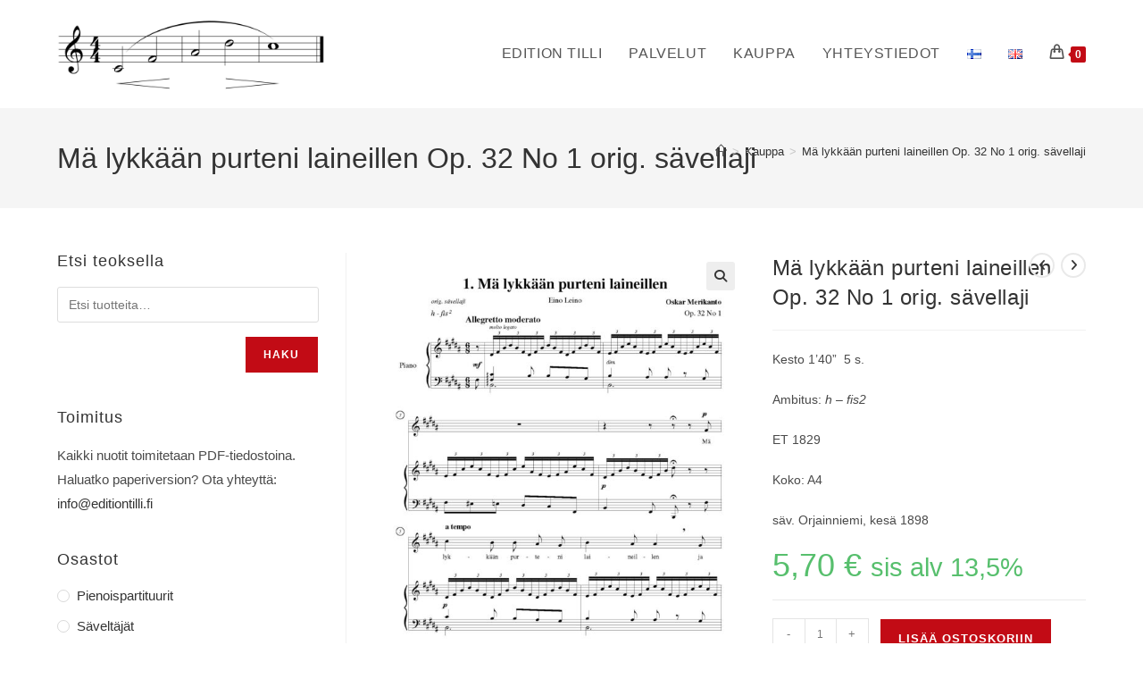

--- FILE ---
content_type: text/html; charset=UTF-8
request_url: https://www.editiontilli.fi/fi/tuote/ma-lykkaan-purteni-laineillen-op-32-no-1-orig-key/
body_size: 28996
content:
<!DOCTYPE html>
<html class="html" lang="fi">
<head>
	<meta charset="UTF-8">
	<link rel="profile" href="https://gmpg.org/xfn/11">

	<meta name='robots' content='index, follow, max-image-preview:large, max-snippet:-1, max-video-preview:-1' />
<link rel="alternate" href="https://www.editiontilli.fi/fi/tuote/ma-lykkaan-purteni-laineillen-op-32-no-1-orig-key/" hreflang="fi" />
<link rel="alternate" href="https://www.editiontilli.fi/en/tuote/ma-lykkaan-purteni-laineillen-op-32-no-1-orig-key-2/" hreflang="en" />
<meta name="viewport" content="width=device-width, initial-scale=1">
	<!-- This site is optimized with the Yoast SEO plugin v26.7 - https://yoast.com/wordpress/plugins/seo/ -->
	<title>Mä lykkään purteni laineillen Op. 32 No 1 orig. sävellaji - Edition Tilli</title>
	<meta name="description" content="Oskar Merikanto Mä lykkään purteni laineillen Op. 32 No 1 Solo Voice Gesang Sheet music Lauluäänelle" />
	<link rel="canonical" href="https://www.editiontilli.fi/fi/tuote/ma-lykkaan-purteni-laineillen-op-32-no-1-orig-key/" />
	<meta property="og:locale" content="fi_FI" />
	<meta property="og:locale:alternate" content="en_GB" />
	<meta property="og:type" content="article" />
	<meta property="og:title" content="Mä lykkään purteni laineillen Op. 32 No 1 orig. sävellaji - Edition Tilli" />
	<meta property="og:description" content="Oskar Merikanto Mä lykkään purteni laineillen Op. 32 No 1 Solo Voice Gesang Sheet music Lauluäänelle" />
	<meta property="og:url" content="https://www.editiontilli.fi/fi/tuote/ma-lykkaan-purteni-laineillen-op-32-no-1-orig-key/" />
	<meta property="og:site_name" content="Edition Tilli" />
	<meta property="article:modified_time" content="2025-11-06T03:10:19+00:00" />
	<meta property="og:image" content="https://www.editiontilli.fi/wp-content/uploads/2024/06/1.-Ma-lykkaan-purteni-laineillen-Op.-32-No-1-ET-1829-orig.-eka-1.jpg" />
	<meta property="og:image:width" content="1654" />
	<meta property="og:image:height" content="2339" />
	<meta property="og:image:type" content="image/jpeg" />
	<meta name="twitter:card" content="summary_large_image" />
	<meta name="twitter:label1" content="Arvioitu lukuaika" />
	<meta name="twitter:data1" content="1 minuutti" />
	<script type="application/ld+json" class="yoast-schema-graph">{"@context":"https://schema.org","@graph":[{"@type":"WebPage","@id":"https://www.editiontilli.fi/fi/tuote/ma-lykkaan-purteni-laineillen-op-32-no-1-orig-key/","url":"https://www.editiontilli.fi/fi/tuote/ma-lykkaan-purteni-laineillen-op-32-no-1-orig-key/","name":"Mä lykkään purteni laineillen Op. 32 No 1 orig. sävellaji - Edition Tilli","isPartOf":{"@id":"https://www.editiontilli.fi/fi/edition-tilli/#website"},"primaryImageOfPage":{"@id":"https://www.editiontilli.fi/fi/tuote/ma-lykkaan-purteni-laineillen-op-32-no-1-orig-key/#primaryimage"},"image":{"@id":"https://www.editiontilli.fi/fi/tuote/ma-lykkaan-purteni-laineillen-op-32-no-1-orig-key/#primaryimage"},"thumbnailUrl":"https://www.editiontilli.fi/wp-content/uploads/2024/06/1.-Ma-lykkaan-purteni-laineillen-Op.-32-No-1-ET-1829-orig.-eka-1.jpg","datePublished":"2024-06-25T06:39:36+00:00","dateModified":"2025-11-06T03:10:19+00:00","description":"Oskar Merikanto Mä lykkään purteni laineillen Op. 32 No 1 Solo Voice Gesang Sheet music Lauluäänelle","breadcrumb":{"@id":"https://www.editiontilli.fi/fi/tuote/ma-lykkaan-purteni-laineillen-op-32-no-1-orig-key/#breadcrumb"},"inLanguage":"fi","potentialAction":[{"@type":"ReadAction","target":["https://www.editiontilli.fi/fi/tuote/ma-lykkaan-purteni-laineillen-op-32-no-1-orig-key/"]}]},{"@type":"ImageObject","inLanguage":"fi","@id":"https://www.editiontilli.fi/fi/tuote/ma-lykkaan-purteni-laineillen-op-32-no-1-orig-key/#primaryimage","url":"https://www.editiontilli.fi/wp-content/uploads/2024/06/1.-Ma-lykkaan-purteni-laineillen-Op.-32-No-1-ET-1829-orig.-eka-1.jpg","contentUrl":"https://www.editiontilli.fi/wp-content/uploads/2024/06/1.-Ma-lykkaan-purteni-laineillen-Op.-32-No-1-ET-1829-orig.-eka-1.jpg","width":1654,"height":2339},{"@type":"BreadcrumbList","@id":"https://www.editiontilli.fi/fi/tuote/ma-lykkaan-purteni-laineillen-op-32-no-1-orig-key/#breadcrumb","itemListElement":[{"@type":"ListItem","position":1,"name":"Etusivu","item":"https://www.editiontilli.fi/fi/edition-tilli/"},{"@type":"ListItem","position":2,"name":"Kauppa","item":"https://www.editiontilli.fi/fi/kauppa/"},{"@type":"ListItem","position":3,"name":"Mä lykkään purteni laineillen Op. 32 No 1 orig. sävellaji"}]},{"@type":"WebSite","@id":"https://www.editiontilli.fi/fi/edition-tilli/#website","url":"https://www.editiontilli.fi/fi/edition-tilli/","name":"Edition Tilli","description":"suomalainen klassisen musiikin nuottikustantamo","publisher":{"@id":"https://www.editiontilli.fi/fi/edition-tilli/#organization"},"potentialAction":[{"@type":"SearchAction","target":{"@type":"EntryPoint","urlTemplate":"https://www.editiontilli.fi/fi/edition-tilli/?s={search_term_string}"},"query-input":{"@type":"PropertyValueSpecification","valueRequired":true,"valueName":"search_term_string"}}],"inLanguage":"fi"},{"@type":"Organization","@id":"https://www.editiontilli.fi/fi/edition-tilli/#organization","name":"Edition Tilli Oy","url":"https://www.editiontilli.fi/fi/edition-tilli/","logo":{"@type":"ImageObject","inLanguage":"fi","@id":"https://www.editiontilli.fi/fi/edition-tilli/#/schema/logo/image/","url":"https://www.editiontilli.fi/wp-content/uploads/2017/02/edition-tilli-logo-scaled.jpg","contentUrl":"https://www.editiontilli.fi/wp-content/uploads/2017/02/edition-tilli-logo-scaled.jpg","width":2560,"height":794,"caption":"Edition Tilli Oy"},"image":{"@id":"https://www.editiontilli.fi/fi/edition-tilli/#/schema/logo/image/"}}]}</script>
	<!-- / Yoast SEO plugin. -->


<link rel="alternate" type="application/rss+xml" title="Edition Tilli &raquo; syöte" href="https://www.editiontilli.fi/fi/feed/" />
<link rel="alternate" type="application/rss+xml" title="Edition Tilli &raquo; kommenttien syöte" href="https://www.editiontilli.fi/fi/comments/feed/" />
<link rel="alternate" title="oEmbed (JSON)" type="application/json+oembed" href="https://www.editiontilli.fi/wp-json/oembed/1.0/embed?url=https%3A%2F%2Fwww.editiontilli.fi%2Ffi%2Ftuote%2Fma-lykkaan-purteni-laineillen-op-32-no-1-orig-key%2F&#038;lang=fi" />
<link rel="alternate" title="oEmbed (XML)" type="text/xml+oembed" href="https://www.editiontilli.fi/wp-json/oembed/1.0/embed?url=https%3A%2F%2Fwww.editiontilli.fi%2Ffi%2Ftuote%2Fma-lykkaan-purteni-laineillen-op-32-no-1-orig-key%2F&#038;format=xml&#038;lang=fi" />
<style id='wp-img-auto-sizes-contain-inline-css'>
img:is([sizes=auto i],[sizes^="auto," i]){contain-intrinsic-size:3000px 1500px}
/*# sourceURL=wp-img-auto-sizes-contain-inline-css */
</style>
<link rel='stylesheet' id='woo-conditional-shipping-blocks-style-css' href='https://www.editiontilli.fi/wp-content/plugins/conditional-shipping-for-woocommerce/frontend/css/woo-conditional-shipping.css?ver=3.6.0.free' media='all' />
<style id='wp-emoji-styles-inline-css'>

	img.wp-smiley, img.emoji {
		display: inline !important;
		border: none !important;
		box-shadow: none !important;
		height: 1em !important;
		width: 1em !important;
		margin: 0 0.07em !important;
		vertical-align: -0.1em !important;
		background: none !important;
		padding: 0 !important;
	}
/*# sourceURL=wp-emoji-styles-inline-css */
</style>
<link rel='stylesheet' id='wp-block-library-css' href='https://www.editiontilli.fi/wp-includes/css/dist/block-library/style.min.css?ver=6.9' media='all' />
<style id='wp-block-library-theme-inline-css'>
.wp-block-audio :where(figcaption){color:#555;font-size:13px;text-align:center}.is-dark-theme .wp-block-audio :where(figcaption){color:#ffffffa6}.wp-block-audio{margin:0 0 1em}.wp-block-code{border:1px solid #ccc;border-radius:4px;font-family:Menlo,Consolas,monaco,monospace;padding:.8em 1em}.wp-block-embed :where(figcaption){color:#555;font-size:13px;text-align:center}.is-dark-theme .wp-block-embed :where(figcaption){color:#ffffffa6}.wp-block-embed{margin:0 0 1em}.blocks-gallery-caption{color:#555;font-size:13px;text-align:center}.is-dark-theme .blocks-gallery-caption{color:#ffffffa6}:root :where(.wp-block-image figcaption){color:#555;font-size:13px;text-align:center}.is-dark-theme :root :where(.wp-block-image figcaption){color:#ffffffa6}.wp-block-image{margin:0 0 1em}.wp-block-pullquote{border-bottom:4px solid;border-top:4px solid;color:currentColor;margin-bottom:1.75em}.wp-block-pullquote :where(cite),.wp-block-pullquote :where(footer),.wp-block-pullquote__citation{color:currentColor;font-size:.8125em;font-style:normal;text-transform:uppercase}.wp-block-quote{border-left:.25em solid;margin:0 0 1.75em;padding-left:1em}.wp-block-quote cite,.wp-block-quote footer{color:currentColor;font-size:.8125em;font-style:normal;position:relative}.wp-block-quote:where(.has-text-align-right){border-left:none;border-right:.25em solid;padding-left:0;padding-right:1em}.wp-block-quote:where(.has-text-align-center){border:none;padding-left:0}.wp-block-quote.is-large,.wp-block-quote.is-style-large,.wp-block-quote:where(.is-style-plain){border:none}.wp-block-search .wp-block-search__label{font-weight:700}.wp-block-search__button{border:1px solid #ccc;padding:.375em .625em}:where(.wp-block-group.has-background){padding:1.25em 2.375em}.wp-block-separator.has-css-opacity{opacity:.4}.wp-block-separator{border:none;border-bottom:2px solid;margin-left:auto;margin-right:auto}.wp-block-separator.has-alpha-channel-opacity{opacity:1}.wp-block-separator:not(.is-style-wide):not(.is-style-dots){width:100px}.wp-block-separator.has-background:not(.is-style-dots){border-bottom:none;height:1px}.wp-block-separator.has-background:not(.is-style-wide):not(.is-style-dots){height:2px}.wp-block-table{margin:0 0 1em}.wp-block-table td,.wp-block-table th{word-break:normal}.wp-block-table :where(figcaption){color:#555;font-size:13px;text-align:center}.is-dark-theme .wp-block-table :where(figcaption){color:#ffffffa6}.wp-block-video :where(figcaption){color:#555;font-size:13px;text-align:center}.is-dark-theme .wp-block-video :where(figcaption){color:#ffffffa6}.wp-block-video{margin:0 0 1em}:root :where(.wp-block-template-part.has-background){margin-bottom:0;margin-top:0;padding:1.25em 2.375em}
/*# sourceURL=/wp-includes/css/dist/block-library/theme.min.css */
</style>
<style id='classic-theme-styles-inline-css'>
/*! This file is auto-generated */
.wp-block-button__link{color:#fff;background-color:#32373c;border-radius:9999px;box-shadow:none;text-decoration:none;padding:calc(.667em + 2px) calc(1.333em + 2px);font-size:1.125em}.wp-block-file__button{background:#32373c;color:#fff;text-decoration:none}
/*# sourceURL=/wp-includes/css/classic-themes.min.css */
</style>
<style id='global-styles-inline-css'>
:root{--wp--preset--aspect-ratio--square: 1;--wp--preset--aspect-ratio--4-3: 4/3;--wp--preset--aspect-ratio--3-4: 3/4;--wp--preset--aspect-ratio--3-2: 3/2;--wp--preset--aspect-ratio--2-3: 2/3;--wp--preset--aspect-ratio--16-9: 16/9;--wp--preset--aspect-ratio--9-16: 9/16;--wp--preset--color--black: #000000;--wp--preset--color--cyan-bluish-gray: #abb8c3;--wp--preset--color--white: #ffffff;--wp--preset--color--pale-pink: #f78da7;--wp--preset--color--vivid-red: #cf2e2e;--wp--preset--color--luminous-vivid-orange: #ff6900;--wp--preset--color--luminous-vivid-amber: #fcb900;--wp--preset--color--light-green-cyan: #7bdcb5;--wp--preset--color--vivid-green-cyan: #00d084;--wp--preset--color--pale-cyan-blue: #8ed1fc;--wp--preset--color--vivid-cyan-blue: #0693e3;--wp--preset--color--vivid-purple: #9b51e0;--wp--preset--gradient--vivid-cyan-blue-to-vivid-purple: linear-gradient(135deg,rgb(6,147,227) 0%,rgb(155,81,224) 100%);--wp--preset--gradient--light-green-cyan-to-vivid-green-cyan: linear-gradient(135deg,rgb(122,220,180) 0%,rgb(0,208,130) 100%);--wp--preset--gradient--luminous-vivid-amber-to-luminous-vivid-orange: linear-gradient(135deg,rgb(252,185,0) 0%,rgb(255,105,0) 100%);--wp--preset--gradient--luminous-vivid-orange-to-vivid-red: linear-gradient(135deg,rgb(255,105,0) 0%,rgb(207,46,46) 100%);--wp--preset--gradient--very-light-gray-to-cyan-bluish-gray: linear-gradient(135deg,rgb(238,238,238) 0%,rgb(169,184,195) 100%);--wp--preset--gradient--cool-to-warm-spectrum: linear-gradient(135deg,rgb(74,234,220) 0%,rgb(151,120,209) 20%,rgb(207,42,186) 40%,rgb(238,44,130) 60%,rgb(251,105,98) 80%,rgb(254,248,76) 100%);--wp--preset--gradient--blush-light-purple: linear-gradient(135deg,rgb(255,206,236) 0%,rgb(152,150,240) 100%);--wp--preset--gradient--blush-bordeaux: linear-gradient(135deg,rgb(254,205,165) 0%,rgb(254,45,45) 50%,rgb(107,0,62) 100%);--wp--preset--gradient--luminous-dusk: linear-gradient(135deg,rgb(255,203,112) 0%,rgb(199,81,192) 50%,rgb(65,88,208) 100%);--wp--preset--gradient--pale-ocean: linear-gradient(135deg,rgb(255,245,203) 0%,rgb(182,227,212) 50%,rgb(51,167,181) 100%);--wp--preset--gradient--electric-grass: linear-gradient(135deg,rgb(202,248,128) 0%,rgb(113,206,126) 100%);--wp--preset--gradient--midnight: linear-gradient(135deg,rgb(2,3,129) 0%,rgb(40,116,252) 100%);--wp--preset--font-size--small: 13px;--wp--preset--font-size--medium: 20px;--wp--preset--font-size--large: 36px;--wp--preset--font-size--x-large: 42px;--wp--preset--spacing--20: 0.44rem;--wp--preset--spacing--30: 0.67rem;--wp--preset--spacing--40: 1rem;--wp--preset--spacing--50: 1.5rem;--wp--preset--spacing--60: 2.25rem;--wp--preset--spacing--70: 3.38rem;--wp--preset--spacing--80: 5.06rem;--wp--preset--shadow--natural: 6px 6px 9px rgba(0, 0, 0, 0.2);--wp--preset--shadow--deep: 12px 12px 50px rgba(0, 0, 0, 0.4);--wp--preset--shadow--sharp: 6px 6px 0px rgba(0, 0, 0, 0.2);--wp--preset--shadow--outlined: 6px 6px 0px -3px rgb(255, 255, 255), 6px 6px rgb(0, 0, 0);--wp--preset--shadow--crisp: 6px 6px 0px rgb(0, 0, 0);}:where(.is-layout-flex){gap: 0.5em;}:where(.is-layout-grid){gap: 0.5em;}body .is-layout-flex{display: flex;}.is-layout-flex{flex-wrap: wrap;align-items: center;}.is-layout-flex > :is(*, div){margin: 0;}body .is-layout-grid{display: grid;}.is-layout-grid > :is(*, div){margin: 0;}:where(.wp-block-columns.is-layout-flex){gap: 2em;}:where(.wp-block-columns.is-layout-grid){gap: 2em;}:where(.wp-block-post-template.is-layout-flex){gap: 1.25em;}:where(.wp-block-post-template.is-layout-grid){gap: 1.25em;}.has-black-color{color: var(--wp--preset--color--black) !important;}.has-cyan-bluish-gray-color{color: var(--wp--preset--color--cyan-bluish-gray) !important;}.has-white-color{color: var(--wp--preset--color--white) !important;}.has-pale-pink-color{color: var(--wp--preset--color--pale-pink) !important;}.has-vivid-red-color{color: var(--wp--preset--color--vivid-red) !important;}.has-luminous-vivid-orange-color{color: var(--wp--preset--color--luminous-vivid-orange) !important;}.has-luminous-vivid-amber-color{color: var(--wp--preset--color--luminous-vivid-amber) !important;}.has-light-green-cyan-color{color: var(--wp--preset--color--light-green-cyan) !important;}.has-vivid-green-cyan-color{color: var(--wp--preset--color--vivid-green-cyan) !important;}.has-pale-cyan-blue-color{color: var(--wp--preset--color--pale-cyan-blue) !important;}.has-vivid-cyan-blue-color{color: var(--wp--preset--color--vivid-cyan-blue) !important;}.has-vivid-purple-color{color: var(--wp--preset--color--vivid-purple) !important;}.has-black-background-color{background-color: var(--wp--preset--color--black) !important;}.has-cyan-bluish-gray-background-color{background-color: var(--wp--preset--color--cyan-bluish-gray) !important;}.has-white-background-color{background-color: var(--wp--preset--color--white) !important;}.has-pale-pink-background-color{background-color: var(--wp--preset--color--pale-pink) !important;}.has-vivid-red-background-color{background-color: var(--wp--preset--color--vivid-red) !important;}.has-luminous-vivid-orange-background-color{background-color: var(--wp--preset--color--luminous-vivid-orange) !important;}.has-luminous-vivid-amber-background-color{background-color: var(--wp--preset--color--luminous-vivid-amber) !important;}.has-light-green-cyan-background-color{background-color: var(--wp--preset--color--light-green-cyan) !important;}.has-vivid-green-cyan-background-color{background-color: var(--wp--preset--color--vivid-green-cyan) !important;}.has-pale-cyan-blue-background-color{background-color: var(--wp--preset--color--pale-cyan-blue) !important;}.has-vivid-cyan-blue-background-color{background-color: var(--wp--preset--color--vivid-cyan-blue) !important;}.has-vivid-purple-background-color{background-color: var(--wp--preset--color--vivid-purple) !important;}.has-black-border-color{border-color: var(--wp--preset--color--black) !important;}.has-cyan-bluish-gray-border-color{border-color: var(--wp--preset--color--cyan-bluish-gray) !important;}.has-white-border-color{border-color: var(--wp--preset--color--white) !important;}.has-pale-pink-border-color{border-color: var(--wp--preset--color--pale-pink) !important;}.has-vivid-red-border-color{border-color: var(--wp--preset--color--vivid-red) !important;}.has-luminous-vivid-orange-border-color{border-color: var(--wp--preset--color--luminous-vivid-orange) !important;}.has-luminous-vivid-amber-border-color{border-color: var(--wp--preset--color--luminous-vivid-amber) !important;}.has-light-green-cyan-border-color{border-color: var(--wp--preset--color--light-green-cyan) !important;}.has-vivid-green-cyan-border-color{border-color: var(--wp--preset--color--vivid-green-cyan) !important;}.has-pale-cyan-blue-border-color{border-color: var(--wp--preset--color--pale-cyan-blue) !important;}.has-vivid-cyan-blue-border-color{border-color: var(--wp--preset--color--vivid-cyan-blue) !important;}.has-vivid-purple-border-color{border-color: var(--wp--preset--color--vivid-purple) !important;}.has-vivid-cyan-blue-to-vivid-purple-gradient-background{background: var(--wp--preset--gradient--vivid-cyan-blue-to-vivid-purple) !important;}.has-light-green-cyan-to-vivid-green-cyan-gradient-background{background: var(--wp--preset--gradient--light-green-cyan-to-vivid-green-cyan) !important;}.has-luminous-vivid-amber-to-luminous-vivid-orange-gradient-background{background: var(--wp--preset--gradient--luminous-vivid-amber-to-luminous-vivid-orange) !important;}.has-luminous-vivid-orange-to-vivid-red-gradient-background{background: var(--wp--preset--gradient--luminous-vivid-orange-to-vivid-red) !important;}.has-very-light-gray-to-cyan-bluish-gray-gradient-background{background: var(--wp--preset--gradient--very-light-gray-to-cyan-bluish-gray) !important;}.has-cool-to-warm-spectrum-gradient-background{background: var(--wp--preset--gradient--cool-to-warm-spectrum) !important;}.has-blush-light-purple-gradient-background{background: var(--wp--preset--gradient--blush-light-purple) !important;}.has-blush-bordeaux-gradient-background{background: var(--wp--preset--gradient--blush-bordeaux) !important;}.has-luminous-dusk-gradient-background{background: var(--wp--preset--gradient--luminous-dusk) !important;}.has-pale-ocean-gradient-background{background: var(--wp--preset--gradient--pale-ocean) !important;}.has-electric-grass-gradient-background{background: var(--wp--preset--gradient--electric-grass) !important;}.has-midnight-gradient-background{background: var(--wp--preset--gradient--midnight) !important;}.has-small-font-size{font-size: var(--wp--preset--font-size--small) !important;}.has-medium-font-size{font-size: var(--wp--preset--font-size--medium) !important;}.has-large-font-size{font-size: var(--wp--preset--font-size--large) !important;}.has-x-large-font-size{font-size: var(--wp--preset--font-size--x-large) !important;}
:where(.wp-block-post-template.is-layout-flex){gap: 1.25em;}:where(.wp-block-post-template.is-layout-grid){gap: 1.25em;}
:where(.wp-block-term-template.is-layout-flex){gap: 1.25em;}:where(.wp-block-term-template.is-layout-grid){gap: 1.25em;}
:where(.wp-block-columns.is-layout-flex){gap: 2em;}:where(.wp-block-columns.is-layout-grid){gap: 2em;}
:root :where(.wp-block-pullquote){font-size: 1.5em;line-height: 1.6;}
/*# sourceURL=global-styles-inline-css */
</style>
<link rel='stylesheet' id='widgetopts-styles-css' href='https://www.editiontilli.fi/wp-content/plugins/widget-options/assets/css/widget-options.css?ver=4.1.3' media='all' />
<link rel='stylesheet' id='photoswipe-css' href='https://www.editiontilli.fi/wp-content/plugins/woocommerce/assets/css/photoswipe/photoswipe.min.css?ver=10.4.3' media='all' />
<link rel='stylesheet' id='photoswipe-default-skin-css' href='https://www.editiontilli.fi/wp-content/plugins/woocommerce/assets/css/photoswipe/default-skin/default-skin.min.css?ver=10.4.3' media='all' />
<style id='woocommerce-inline-inline-css'>
.woocommerce form .form-row .required { visibility: visible; }
/*# sourceURL=woocommerce-inline-inline-css */
</style>
<link rel='stylesheet' id='woo_conditional_shipping_css-css' href='https://www.editiontilli.fi/wp-content/plugins/conditional-shipping-for-woocommerce/includes/frontend/../../frontend/css/woo-conditional-shipping.css?ver=3.6.0.free' media='all' />
<link rel='stylesheet' id='dashicons-css' href='https://www.editiontilli.fi/wp-includes/css/dashicons.min.css?ver=6.9' media='all' />
<link rel='stylesheet' id='oceanwp-woo-mini-cart-css' href='https://www.editiontilli.fi/wp-content/themes/oceanwp/assets/css/woo/woo-mini-cart.min.css?ver=6.9' media='all' />
<link rel='stylesheet' id='font-awesome-css' href='https://www.editiontilli.fi/wp-content/themes/oceanwp/assets/fonts/fontawesome/css/all.min.css?ver=6.7.2' media='all' />
<link rel='stylesheet' id='simple-line-icons-css' href='https://www.editiontilli.fi/wp-content/themes/oceanwp/assets/css/third/simple-line-icons.min.css?ver=2.4.0' media='all' />
<link rel='stylesheet' id='oceanwp-style-css' href='https://www.editiontilli.fi/wp-content/themes/oceanwp/assets/css/style.min.css?ver=3.4.1.1676552365' media='all' />
<link rel='stylesheet' id='oceanwp-woocommerce-css' href='https://www.editiontilli.fi/wp-content/themes/oceanwp/assets/css/woo/woocommerce.min.css?ver=6.9' media='all' />
<link rel='stylesheet' id='oceanwp-woo-star-font-css' href='https://www.editiontilli.fi/wp-content/themes/oceanwp/assets/css/woo/woo-star-font.min.css?ver=6.9' media='all' />
<link rel='stylesheet' id='oceanwp-woo-floating-bar-css' href='https://www.editiontilli.fi/wp-content/themes/oceanwp/assets/css/woo/woo-floating-bar.min.css?ver=6.9' media='all' />
<link rel='stylesheet' id='elementor-frontend-css' href='https://www.editiontilli.fi/wp-content/plugins/elementor/assets/css/frontend.min.css?ver=3.34.1' media='all' />
<link rel='stylesheet' id='eael-general-css' href='https://www.editiontilli.fi/wp-content/plugins/essential-addons-for-elementor-lite/assets/front-end/css/view/general.min.css?ver=6.5.7' media='all' />
<link rel='stylesheet' id='oe-widgets-style-css' href='https://www.editiontilli.fi/wp-content/plugins/ocean-extra/assets/css/widgets.css?ver=6.9' media='all' />
<script src="https://www.editiontilli.fi/wp-includes/js/jquery/jquery.min.js?ver=3.7.1" id="jquery-core-js"></script>
<script src="https://www.editiontilli.fi/wp-includes/js/jquery/jquery-migrate.min.js?ver=3.4.1" id="jquery-migrate-js"></script>
<script src="https://www.editiontilli.fi/wp-content/plugins/woocommerce/assets/js/jquery-blockui/jquery.blockUI.min.js?ver=2.7.0-wc.10.4.3" id="wc-jquery-blockui-js" defer data-wp-strategy="defer"></script>
<script id="wc-add-to-cart-js-extra">
var wc_add_to_cart_params = {"ajax_url":"/wp-admin/admin-ajax.php","wc_ajax_url":"/fi/?wc-ajax=%%endpoint%%","i18n_view_cart":"N\u00e4yt\u00e4 ostoskori","cart_url":"https://www.editiontilli.fi/fi/ostoskori/","is_cart":"","cart_redirect_after_add":"no"};
//# sourceURL=wc-add-to-cart-js-extra
</script>
<script src="https://www.editiontilli.fi/wp-content/plugins/woocommerce/assets/js/frontend/add-to-cart.min.js?ver=10.4.3" id="wc-add-to-cart-js" defer data-wp-strategy="defer"></script>
<script src="https://www.editiontilli.fi/wp-content/plugins/woocommerce/assets/js/zoom/jquery.zoom.min.js?ver=1.7.21-wc.10.4.3" id="wc-zoom-js" defer data-wp-strategy="defer"></script>
<script src="https://www.editiontilli.fi/wp-content/plugins/woocommerce/assets/js/flexslider/jquery.flexslider.min.js?ver=2.7.2-wc.10.4.3" id="wc-flexslider-js" defer data-wp-strategy="defer"></script>
<script src="https://www.editiontilli.fi/wp-content/plugins/woocommerce/assets/js/photoswipe/photoswipe.min.js?ver=4.1.1-wc.10.4.3" id="wc-photoswipe-js" defer data-wp-strategy="defer"></script>
<script src="https://www.editiontilli.fi/wp-content/plugins/woocommerce/assets/js/photoswipe/photoswipe-ui-default.min.js?ver=4.1.1-wc.10.4.3" id="wc-photoswipe-ui-default-js" defer data-wp-strategy="defer"></script>
<script id="wc-single-product-js-extra">
var wc_single_product_params = {"i18n_required_rating_text":"Valitse arvostelu, ole hyv\u00e4.","i18n_rating_options":["1/5 t\u00e4hte\u00e4","2/5 t\u00e4hte\u00e4","3/5 t\u00e4hte\u00e4","4/5 t\u00e4hte\u00e4","5/5 t\u00e4hte\u00e4"],"i18n_product_gallery_trigger_text":"View full-screen image gallery","review_rating_required":"yes","flexslider":{"rtl":false,"animation":"slide","smoothHeight":true,"directionNav":false,"controlNav":"thumbnails","slideshow":false,"animationSpeed":500,"animationLoop":false,"allowOneSlide":false},"zoom_enabled":"1","zoom_options":[],"photoswipe_enabled":"1","photoswipe_options":{"shareEl":false,"closeOnScroll":false,"history":false,"hideAnimationDuration":0,"showAnimationDuration":0},"flexslider_enabled":"1"};
//# sourceURL=wc-single-product-js-extra
</script>
<script src="https://www.editiontilli.fi/wp-content/plugins/woocommerce/assets/js/frontend/single-product.min.js?ver=10.4.3" id="wc-single-product-js" defer data-wp-strategy="defer"></script>
<script src="https://www.editiontilli.fi/wp-content/plugins/woocommerce/assets/js/js-cookie/js.cookie.min.js?ver=2.1.4-wc.10.4.3" id="wc-js-cookie-js" defer data-wp-strategy="defer"></script>
<script id="woocommerce-js-extra">
var woocommerce_params = {"ajax_url":"/wp-admin/admin-ajax.php","wc_ajax_url":"/fi/?wc-ajax=%%endpoint%%","i18n_password_show":"N\u00e4yt\u00e4 salasana","i18n_password_hide":"Piilota salasana"};
//# sourceURL=woocommerce-js-extra
</script>
<script src="https://www.editiontilli.fi/wp-content/plugins/woocommerce/assets/js/frontend/woocommerce.min.js?ver=10.4.3" id="woocommerce-js" defer data-wp-strategy="defer"></script>
<script id="woo-conditional-shipping-js-js-extra">
var conditional_shipping_settings = {"trigger_fields":[]};
//# sourceURL=woo-conditional-shipping-js-js-extra
</script>
<script src="https://www.editiontilli.fi/wp-content/plugins/conditional-shipping-for-woocommerce/includes/frontend/../../frontend/js/woo-conditional-shipping.js?ver=3.6.0.free" id="woo-conditional-shipping-js-js"></script>
<script id="wc-cart-fragments-js-extra">
var wc_cart_fragments_params = {"ajax_url":"/wp-admin/admin-ajax.php","wc_ajax_url":"/fi/?wc-ajax=%%endpoint%%","cart_hash_key":"wc_cart_hash_6690c1424b0d96ff435a98a39aefbe02","fragment_name":"wc_fragments_6690c1424b0d96ff435a98a39aefbe02","request_timeout":"5000"};
//# sourceURL=wc-cart-fragments-js-extra
</script>
<script src="https://www.editiontilli.fi/wp-content/plugins/woocommerce/assets/js/frontend/cart-fragments.min.js?ver=10.4.3" id="wc-cart-fragments-js" defer data-wp-strategy="defer"></script>
<link rel="https://api.w.org/" href="https://www.editiontilli.fi/wp-json/" /><link rel="alternate" title="JSON" type="application/json" href="https://www.editiontilli.fi/wp-json/wp/v2/product/11552" /><link rel="EditURI" type="application/rsd+xml" title="RSD" href="https://www.editiontilli.fi/xmlrpc.php?rsd" />
<meta name="generator" content="WordPress 6.9" />
<meta name="generator" content="WooCommerce 10.4.3" />
<link rel='shortlink' href='https://www.editiontilli.fi/?p=11552' />
            <style type="text/css">
                .paytrail-provider-group {
                    background-color: #ebebeb !important;
                    color: #515151 !important;
                }
                .paytrail-provider-group.selected {
                    background-color: #33798d !important;
                    color: #ffffff !important;
                }
                .paytrail-provider-group.selected div {
                    color: #ffffff !important;
                }
                .paytrail-provider-group:hover {
                    background-color: #d0d0d0 !important;
                    color: #515151 !important;
                }
                .paytrail-provider-group.selected:hover {
                    background-color: #33798d !important;
                    color: #ffffff !important;
                }
                .woocommerce-checkout #payment .paytrail-woocommerce-payment-fields--list-item--input:checked+.paytrail-woocommerce-payment-fields--list-item--wrapper, .woocommerce-checkout #payment .paytrail-woocommerce-payment-fields--list-item:hover .paytrail-woocommerce-payment-fields--list-item--wrapper {
                    border: 2px solid #33798d !important;
                }
                .woocommerce-checkout #payment ul.payment_methods li.paytrail-woocommerce-payment-fields--list-item .paytrail-woocommerce-payment-fields--list-item--wrapper:hover {
                    border: 2px solid #5399ad !important;
                }
            </style>
        <!-- Analytics by WP Statistics - https://wp-statistics.com -->
	<noscript><style>.woocommerce-product-gallery{ opacity: 1 !important; }</style></noscript>
	<meta name="generator" content="Elementor 3.34.1; features: additional_custom_breakpoints; settings: css_print_method-external, google_font-enabled, font_display-swap">
			<style>
				.e-con.e-parent:nth-of-type(n+4):not(.e-lazyloaded):not(.e-no-lazyload),
				.e-con.e-parent:nth-of-type(n+4):not(.e-lazyloaded):not(.e-no-lazyload) * {
					background-image: none !important;
				}
				@media screen and (max-height: 1024px) {
					.e-con.e-parent:nth-of-type(n+3):not(.e-lazyloaded):not(.e-no-lazyload),
					.e-con.e-parent:nth-of-type(n+3):not(.e-lazyloaded):not(.e-no-lazyload) * {
						background-image: none !important;
					}
				}
				@media screen and (max-height: 640px) {
					.e-con.e-parent:nth-of-type(n+2):not(.e-lazyloaded):not(.e-no-lazyload),
					.e-con.e-parent:nth-of-type(n+2):not(.e-lazyloaded):not(.e-no-lazyload) * {
						background-image: none !important;
					}
				}
			</style>
			<link rel="icon" href="https://www.editiontilli.fi/wp-content/uploads/2017/02/fav-100x100.jpg" sizes="32x32" />
<link rel="icon" href="https://www.editiontilli.fi/wp-content/uploads/2017/02/fav-300x300.jpg" sizes="192x192" />
<link rel="apple-touch-icon" href="https://www.editiontilli.fi/wp-content/uploads/2017/02/fav-180x180.jpg" />
<meta name="msapplication-TileImage" content="https://www.editiontilli.fi/wp-content/uploads/2017/02/fav-300x300.jpg" />
		<style id="wp-custom-css">
			.widget-title{border-width:0 0 0 0;padding-left:0}#copyright{color:#ffffff}.widget_product_categories li a,.widget_layered_nav li a{font-size:15px}.widget_product_categories li a,.widget_layered_nav li a{text-transform:none}.et_info{font-size:13px}.archive .et_info{display:none}		</style>
		<!-- OceanWP CSS -->
<style type="text/css">
/* Colors */.woocommerce-MyAccount-navigation ul li a:before,.woocommerce-checkout .woocommerce-info a,.woocommerce-checkout #payment ul.payment_methods .wc_payment_method>input[type=radio]:first-child:checked+label:before,.woocommerce-checkout #payment .payment_method_paypal .about_paypal,.woocommerce ul.products li.product li.category a:hover,.woocommerce ul.products li.product .button:hover,.woocommerce ul.products li.product .product-inner .added_to_cart:hover,.product_meta .posted_in a:hover,.product_meta .tagged_as a:hover,.woocommerce div.product .woocommerce-tabs ul.tabs li a:hover,.woocommerce div.product .woocommerce-tabs ul.tabs li.active a,.woocommerce .oceanwp-grid-list a.active,.woocommerce .oceanwp-grid-list a:hover,.woocommerce .oceanwp-off-canvas-filter:hover,.widget_shopping_cart ul.cart_list li .owp-grid-wrap .owp-grid a.remove:hover,.widget_product_categories li a:hover ~ .count,.widget_layered_nav li a:hover ~ .count,.woocommerce ul.products li.product:not(.product-category) .woo-entry-buttons li a:hover,a:hover,a.light:hover,.theme-heading .text::before,.theme-heading .text::after,#top-bar-content >a:hover,#top-bar-social li.oceanwp-email a:hover,#site-navigation-wrap .dropdown-menu >li >a:hover,#site-header.medium-header #medium-searchform button:hover,.oceanwp-mobile-menu-icon a:hover,.blog-entry.post .blog-entry-header .entry-title a:hover,.blog-entry.post .blog-entry-readmore a:hover,.blog-entry.thumbnail-entry .blog-entry-category a,ul.meta li a:hover,.dropcap,.single nav.post-navigation .nav-links .title,body .related-post-title a:hover,body #wp-calendar caption,body .contact-info-widget.default i,body .contact-info-widget.big-icons i,body .custom-links-widget .oceanwp-custom-links li a:hover,body .custom-links-widget .oceanwp-custom-links li a:hover:before,body .posts-thumbnails-widget li a:hover,body .social-widget li.oceanwp-email a:hover,.comment-author .comment-meta .comment-reply-link,#respond #cancel-comment-reply-link:hover,#footer-widgets .footer-box a:hover,#footer-bottom a:hover,#footer-bottom #footer-bottom-menu a:hover,.sidr a:hover,.sidr-class-dropdown-toggle:hover,.sidr-class-menu-item-has-children.active >a,.sidr-class-menu-item-has-children.active >a >.sidr-class-dropdown-toggle,input[type=checkbox]:checked:before{color:#c20b15}.woocommerce .oceanwp-grid-list a.active .owp-icon use,.woocommerce .oceanwp-grid-list a:hover .owp-icon use,.single nav.post-navigation .nav-links .title .owp-icon use,.blog-entry.post .blog-entry-readmore a:hover .owp-icon use,body .contact-info-widget.default .owp-icon use,body .contact-info-widget.big-icons .owp-icon use{stroke:#c20b15}.woocommerce div.product div.images .open-image,.wcmenucart-details.count,.woocommerce-message a,.woocommerce-error a,.woocommerce-info a,.woocommerce .widget_price_filter .ui-slider .ui-slider-handle,.woocommerce .widget_price_filter .ui-slider .ui-slider-range,.owp-product-nav li a.owp-nav-link:hover,.woocommerce div.product.owp-tabs-layout-vertical .woocommerce-tabs ul.tabs li a:after,.woocommerce .widget_product_categories li.current-cat >a ~ .count,.woocommerce .widget_product_categories li.current-cat >a:before,.woocommerce .widget_layered_nav li.chosen a ~ .count,.woocommerce .widget_layered_nav li.chosen a:before,#owp-checkout-timeline .active .timeline-wrapper,.bag-style:hover .wcmenucart-cart-icon .wcmenucart-count,.show-cart .wcmenucart-cart-icon .wcmenucart-count,.woocommerce ul.products li.product:not(.product-category) .image-wrap .button,input[type="button"],input[type="reset"],input[type="submit"],button[type="submit"],.button,#site-navigation-wrap .dropdown-menu >li.btn >a >span,.thumbnail:hover i,.thumbnail:hover .link-post-svg-icon,.post-quote-content,.omw-modal .omw-close-modal,body .contact-info-widget.big-icons li:hover i,body .contact-info-widget.big-icons li:hover .owp-icon,body div.wpforms-container-full .wpforms-form input[type=submit],body div.wpforms-container-full .wpforms-form button[type=submit],body div.wpforms-container-full .wpforms-form .wpforms-page-button,.woocommerce-cart .wp-element-button,.woocommerce-checkout .wp-element-button,.wp-block-button__link{background-color:#c20b15}.current-shop-items-dropdown{border-top-color:#c20b15}.woocommerce div.product .woocommerce-tabs ul.tabs li.active a{border-bottom-color:#c20b15}.wcmenucart-details.count:before{border-color:#c20b15}.woocommerce ul.products li.product .button:hover{border-color:#c20b15}.woocommerce ul.products li.product .product-inner .added_to_cart:hover{border-color:#c20b15}.woocommerce div.product .woocommerce-tabs ul.tabs li.active a{border-color:#c20b15}.woocommerce .oceanwp-grid-list a.active{border-color:#c20b15}.woocommerce .oceanwp-grid-list a:hover{border-color:#c20b15}.woocommerce .oceanwp-off-canvas-filter:hover{border-color:#c20b15}.owp-product-nav li a.owp-nav-link:hover{border-color:#c20b15}.widget_shopping_cart_content .buttons .button:first-child:hover{border-color:#c20b15}.widget_shopping_cart ul.cart_list li .owp-grid-wrap .owp-grid a.remove:hover{border-color:#c20b15}.widget_product_categories li a:hover ~ .count{border-color:#c20b15}.woocommerce .widget_product_categories li.current-cat >a ~ .count{border-color:#c20b15}.woocommerce .widget_product_categories li.current-cat >a:before{border-color:#c20b15}.widget_layered_nav li a:hover ~ .count{border-color:#c20b15}.woocommerce .widget_layered_nav li.chosen a ~ .count{border-color:#c20b15}.woocommerce .widget_layered_nav li.chosen a:before{border-color:#c20b15}#owp-checkout-timeline.arrow .active .timeline-wrapper:before{border-top-color:#c20b15;border-bottom-color:#c20b15}#owp-checkout-timeline.arrow .active .timeline-wrapper:after{border-left-color:#c20b15;border-right-color:#c20b15}.bag-style:hover .wcmenucart-cart-icon .wcmenucart-count{border-color:#c20b15}.bag-style:hover .wcmenucart-cart-icon .wcmenucart-count:after{border-color:#c20b15}.show-cart .wcmenucart-cart-icon .wcmenucart-count{border-color:#c20b15}.show-cart .wcmenucart-cart-icon .wcmenucart-count:after{border-color:#c20b15}.woocommerce ul.products li.product:not(.product-category) .woo-product-gallery .active a{border-color:#c20b15}.woocommerce ul.products li.product:not(.product-category) .woo-product-gallery a:hover{border-color:#c20b15}.widget-title{border-color:#c20b15}blockquote{border-color:#c20b15}.wp-block-quote{border-color:#c20b15}#searchform-dropdown{border-color:#c20b15}.dropdown-menu .sub-menu{border-color:#c20b15}.blog-entry.large-entry .blog-entry-readmore a:hover{border-color:#c20b15}.oceanwp-newsletter-form-wrap input[type="email"]:focus{border-color:#c20b15}.social-widget li.oceanwp-email a:hover{border-color:#c20b15}#respond #cancel-comment-reply-link:hover{border-color:#c20b15}body .contact-info-widget.big-icons li:hover i{border-color:#c20b15}body .contact-info-widget.big-icons li:hover .owp-icon{border-color:#c20b15}#footer-widgets .oceanwp-newsletter-form-wrap input[type="email"]:focus{border-color:#c20b15}.woocommerce div.product div.images .open-image:hover,.woocommerce-error a:hover,.woocommerce-info a:hover,.woocommerce-message a:hover,.woocommerce-message a:focus,.woocommerce .button:focus,.woocommerce ul.products li.product:not(.product-category) .image-wrap .button:hover,input[type="button"]:hover,input[type="reset"]:hover,input[type="submit"]:hover,button[type="submit"]:hover,input[type="button"]:focus,input[type="reset"]:focus,input[type="submit"]:focus,button[type="submit"]:focus,.button:hover,.button:focus,#site-navigation-wrap .dropdown-menu >li.btn >a:hover >span,.post-quote-author,.omw-modal .omw-close-modal:hover,body div.wpforms-container-full .wpforms-form input[type=submit]:hover,body div.wpforms-container-full .wpforms-form button[type=submit]:hover,body div.wpforms-container-full .wpforms-form .wpforms-page-button:hover,.woocommerce-cart .wp-element-button:hover,.woocommerce-checkout .wp-element-button:hover,.wp-block-button__link:hover{background-color:#000000}a:hover{color:#c20b15}a:hover .owp-icon use{stroke:#c20b15}body .theme-button,body input[type="submit"],body button[type="submit"],body button,body .button,body div.wpforms-container-full .wpforms-form input[type=submit],body div.wpforms-container-full .wpforms-form button[type=submit],body div.wpforms-container-full .wpforms-form .wpforms-page-button,.woocommerce-cart .wp-element-button,.woocommerce-checkout .wp-element-button,.wp-block-button__link{border-color:#ffffff}body .theme-button:hover,body input[type="submit"]:hover,body button[type="submit"]:hover,body button:hover,body .button:hover,body div.wpforms-container-full .wpforms-form input[type=submit]:hover,body div.wpforms-container-full .wpforms-form input[type=submit]:active,body div.wpforms-container-full .wpforms-form button[type=submit]:hover,body div.wpforms-container-full .wpforms-form button[type=submit]:active,body div.wpforms-container-full .wpforms-form .wpforms-page-button:hover,body div.wpforms-container-full .wpforms-form .wpforms-page-button:active,.woocommerce-cart .wp-element-button:hover,.woocommerce-checkout .wp-element-button:hover,.wp-block-button__link:hover{border-color:#ffffff}/* OceanWP Style Settings CSS */.theme-button,input[type="submit"],button[type="submit"],button,.button,body div.wpforms-container-full .wpforms-form input[type=submit],body div.wpforms-container-full .wpforms-form button[type=submit],body div.wpforms-container-full .wpforms-form .wpforms-page-button{border-style:solid}.theme-button,input[type="submit"],button[type="submit"],button,.button,body div.wpforms-container-full .wpforms-form input[type=submit],body div.wpforms-container-full .wpforms-form button[type=submit],body div.wpforms-container-full .wpforms-form .wpforms-page-button{border-width:1px}form input[type="text"],form input[type="password"],form input[type="email"],form input[type="url"],form input[type="date"],form input[type="month"],form input[type="time"],form input[type="datetime"],form input[type="datetime-local"],form input[type="week"],form input[type="number"],form input[type="search"],form input[type="tel"],form input[type="color"],form select,form textarea,.woocommerce .woocommerce-checkout .select2-container--default .select2-selection--single{border-style:solid}body div.wpforms-container-full .wpforms-form input[type=date],body div.wpforms-container-full .wpforms-form input[type=datetime],body div.wpforms-container-full .wpforms-form input[type=datetime-local],body div.wpforms-container-full .wpforms-form input[type=email],body div.wpforms-container-full .wpforms-form input[type=month],body div.wpforms-container-full .wpforms-form input[type=number],body div.wpforms-container-full .wpforms-form input[type=password],body div.wpforms-container-full .wpforms-form input[type=range],body div.wpforms-container-full .wpforms-form input[type=search],body div.wpforms-container-full .wpforms-form input[type=tel],body div.wpforms-container-full .wpforms-form input[type=text],body div.wpforms-container-full .wpforms-form input[type=time],body div.wpforms-container-full .wpforms-form input[type=url],body div.wpforms-container-full .wpforms-form input[type=week],body div.wpforms-container-full .wpforms-form select,body div.wpforms-container-full .wpforms-form textarea{border-style:solid}form input[type="text"],form input[type="password"],form input[type="email"],form input[type="url"],form input[type="date"],form input[type="month"],form input[type="time"],form input[type="datetime"],form input[type="datetime-local"],form input[type="week"],form input[type="number"],form input[type="search"],form input[type="tel"],form input[type="color"],form select,form textarea{border-radius:3px}body div.wpforms-container-full .wpforms-form input[type=date],body div.wpforms-container-full .wpforms-form input[type=datetime],body div.wpforms-container-full .wpforms-form input[type=datetime-local],body div.wpforms-container-full .wpforms-form input[type=email],body div.wpforms-container-full .wpforms-form input[type=month],body div.wpforms-container-full .wpforms-form input[type=number],body div.wpforms-container-full .wpforms-form input[type=password],body div.wpforms-container-full .wpforms-form input[type=range],body div.wpforms-container-full .wpforms-form input[type=search],body div.wpforms-container-full .wpforms-form input[type=tel],body div.wpforms-container-full .wpforms-form input[type=text],body div.wpforms-container-full .wpforms-form input[type=time],body div.wpforms-container-full .wpforms-form input[type=url],body div.wpforms-container-full .wpforms-form input[type=week],body div.wpforms-container-full .wpforms-form select,body div.wpforms-container-full .wpforms-form textarea{border-radius:3px}/* Header */#site-logo #site-logo-inner,.oceanwp-social-menu .social-menu-inner,#site-header.full_screen-header .menu-bar-inner,.after-header-content .after-header-content-inner{height:120px}#site-navigation-wrap .dropdown-menu >li >a,#site-navigation-wrap .dropdown-menu >li >span.opl-logout-link,.oceanwp-mobile-menu-icon a,.mobile-menu-close,.after-header-content-inner >a{line-height:120px}#site-header.has-header-media .overlay-header-media{background-color:rgba(0,0,0,0.5)}#site-header{border-color:#ffffff}#site-logo #site-logo-inner a img,#site-header.center-header #site-navigation-wrap .middle-site-logo a img{max-width:300px}/* Blog CSS */.ocean-single-post-header ul.meta-item li a:hover{color:#333333}/* Footer Widgets */#footer-widgets{padding:50px 0 40px 0}#footer-widgets{background-color:#333333}#footer-widgets,#footer-widgets p,#footer-widgets li a:before,#footer-widgets .contact-info-widget span.oceanwp-contact-title,#footer-widgets .recent-posts-date,#footer-widgets .recent-posts-comments,#footer-widgets .widget-recent-posts-icons li .fa{color:#ffffff}#footer-widgets li,#footer-widgets #wp-calendar caption,#footer-widgets #wp-calendar th,#footer-widgets #wp-calendar tbody,#footer-widgets .contact-info-widget i,#footer-widgets .oceanwp-newsletter-form-wrap input[type="email"],#footer-widgets .posts-thumbnails-widget li,#footer-widgets .social-widget li a{border-color:#333333}#footer-widgets .contact-info-widget .owp-icon{border-color:#333333}/* Footer Copyright */#footer-bottom{background-color:#686868}/* WooCommerce */.owp-floating-bar form.cart .quantity .minus:hover,.owp-floating-bar form.cart .quantity .plus:hover{color:#ffffff}#owp-checkout-timeline .timeline-step{color:#cccccc}#owp-checkout-timeline .timeline-step{border-color:#cccccc}.woocommerce ul.products li.product .price,.woocommerce ul.products li.product .price .amount{color:#0bc218}.woocommerce ul.products li.product .button,.woocommerce ul.products li.product .product-inner .added_to_cart,.woocommerce ul.products li.product:not(.product-category) .image-wrap .button{background-color:#c20b15}.woocommerce ul.products li.product .button:hover,.woocommerce ul.products li.product .product-inner .added_to_cart:hover,.woocommerce ul.products li.product:not(.product-category) .image-wrap .button:hover{background-color:#a80a34}.woocommerce ul.products li.product .button,.woocommerce ul.products li.product .product-inner .added_to_cart,.woocommerce ul.products li.product:not(.product-category) .image-wrap .button{color:#ffffff}.woocommerce ul.products li.product .button:hover,.woocommerce ul.products li.product .product-inner .added_to_cart:hover,.woocommerce ul.products li.product:not(.product-category) .image-wrap .button:hover{color:#ffffff}.woocommerce ul.products li.product .button,.woocommerce ul.products li.product .product-inner .added_to_cart,.woocommerce ul.products li.product:not(.product-category) .image-wrap .button{border-color:#c20b15}.woocommerce ul.products li.product .button:hover,.woocommerce ul.products li.product .product-inner .added_to_cart:hover,.woocommerce ul.products li.product:not(.product-category) .image-wrap .button:hover{border-color:#a80a34}.woocommerce ul.products li.product .button,.woocommerce ul.products li.product .product-inner .added_to_cart{border-style:solid}.woocommerce ul.products li.product .button,.woocommerce ul.products li.product .product-inner .added_to_cart{border-width:5pxpx}/* Typography */body{font-size:14px;line-height:1.8;text-transform:none}h1,h2,h3,h4,h5,h6,.theme-heading,.widget-title,.oceanwp-widget-recent-posts-title,.comment-reply-title,.entry-title,.sidebar-box .widget-title{line-height:1.4;font-weight:400}h1{font-size:33px;line-height:1.4}h2{font-size:20px;line-height:1.4}h3{font-size:18px;line-height:1.4}h4{font-size:17px;line-height:1.4}h5{font-size:14px;line-height:1.4}h6{font-size:15px;line-height:1.4}.page-header .page-header-title,.page-header.background-image-page-header .page-header-title{font-size:32px;line-height:1.4}.page-header .page-subheading{font-size:15px;line-height:1.8}.site-breadcrumbs,.site-breadcrumbs a{font-size:13px;line-height:1.4}#top-bar-content,#top-bar-social-alt{font-size:12px;line-height:1.8}#site-logo a.site-logo-text{font-size:24px;line-height:1.8}#site-navigation-wrap .dropdown-menu >li >a,#site-header.full_screen-header .fs-dropdown-menu >li >a,#site-header.top-header #site-navigation-wrap .dropdown-menu >li >a,#site-header.center-header #site-navigation-wrap .dropdown-menu >li >a,#site-header.medium-header #site-navigation-wrap .dropdown-menu >li >a,.oceanwp-mobile-menu-icon a{font-size:16px;text-transform:uppercase}.dropdown-menu ul li a.menu-link,#site-header.full_screen-header .fs-dropdown-menu ul.sub-menu li a{font-size:12px;line-height:1.2;letter-spacing:.6px}.sidr-class-dropdown-menu li a,a.sidr-class-toggle-sidr-close,#mobile-dropdown ul li a,body #mobile-fullscreen ul li a{font-size:15px;line-height:1.8}.blog-entry.post .blog-entry-header .entry-title a{font-size:24px;line-height:1.4}.ocean-single-post-header .single-post-title{font-size:34px;line-height:1.4;letter-spacing:.6px}.ocean-single-post-header ul.meta-item li,.ocean-single-post-header ul.meta-item li a{font-size:13px;line-height:1.4;letter-spacing:.6px}.ocean-single-post-header .post-author-name,.ocean-single-post-header .post-author-name a{font-size:14px;line-height:1.4;letter-spacing:.6px}.ocean-single-post-header .post-author-description{font-size:12px;line-height:1.4;letter-spacing:.6px}.single-post .entry-title{line-height:1.4;letter-spacing:.6px}.single-post ul.meta li,.single-post ul.meta li a{font-size:14px;line-height:1.4;letter-spacing:.6px}.sidebar-box .widget-title,.sidebar-box.widget_block .wp-block-heading{font-size:18px;line-height:1;letter-spacing:1px;font-weight:500;text-transform:none}.sidebar-box,.footer-box{text-transform:none}#footer-widgets .footer-box .widget-title{font-size:18px;line-height:1;letter-spacing:1px;text-transform:none}#footer-bottom #copyright{font-size:13px;line-height:1}#footer-bottom #footer-bottom-menu{font-size:12px;line-height:1}.woocommerce-store-notice.demo_store{line-height:2;letter-spacing:1.5px}.demo_store .woocommerce-store-notice__dismiss-link{line-height:2;letter-spacing:1.5px}.woocommerce ul.products li.product li.title h2,.woocommerce ul.products li.product li.title a{font-size:16px;line-height:1.5}.woocommerce ul.products li.product li.category,.woocommerce ul.products li.product li.category a{font-size:12px;line-height:1}.woocommerce ul.products li.product .price{font-size:18px;line-height:1}.woocommerce ul.products li.product .button,.woocommerce ul.products li.product .product-inner .added_to_cart{font-size:12px;line-height:1.5;letter-spacing:1px;text-transform:uppercase}.woocommerce ul.products li.owp-woo-cond-notice span,.woocommerce ul.products li.owp-woo-cond-notice a{font-size:16px;line-height:1;letter-spacing:1px;font-weight:600;text-transform:capitalize}.woocommerce div.product .product_title{font-size:24px;line-height:1.4;letter-spacing:.6px}.woocommerce div.product p.price{font-size:36px;line-height:1}.woocommerce .owp-btn-normal .summary form button.button,.woocommerce .owp-btn-big .summary form button.button,.woocommerce .owp-btn-very-big .summary form button.button{font-size:13px;line-height:1.5;letter-spacing:1px;text-transform:uppercase}.woocommerce div.owp-woo-single-cond-notice span,.woocommerce div.owp-woo-single-cond-notice a{font-size:18px;line-height:2;letter-spacing:1.5px;font-weight:600;text-transform:capitalize}.ocean-preloader--active .preloader-after-content{font-size:20px;line-height:1.8;letter-spacing:.6px}
</style></head>

<body class="wp-singular product-template-default single single-product postid-11552 wp-custom-logo wp-embed-responsive wp-theme-oceanwp wp-child-theme-oceanwp-child theme-oceanwp woocommerce woocommerce-page woocommerce-no-js oceanwp-theme dropdown-mobile default-breakpoint has-sidebar content-left-sidebar has-breadcrumbs has-grid-list account-original-style elementor-default elementor-kit-7559" itemscope="itemscope" itemtype="https://schema.org/WebPage">

	
	
	<div id="outer-wrap" class="site clr">

		<a class="skip-link screen-reader-text" href="#main">Siirry suoraan sisältöön</a>

		
		<div id="wrap" class="clr">

			
			
<header id="site-header" class="minimal-header clr" data-height="120" itemscope="itemscope" itemtype="https://schema.org/WPHeader" role="banner">

	
					
			<div id="site-header-inner" class="clr container">

				
				

<div id="site-logo" class="clr" itemscope itemtype="https://schema.org/Brand" >

	
	<div id="site-logo-inner" class="clr">

		<a href="https://www.editiontilli.fi/fi/edition-tilli/" class="custom-logo-link" rel="home"><img fetchpriority="high" width="2560" height="794" src="https://www.editiontilli.fi/wp-content/uploads/2017/02/edition-tilli-logo-scaled.jpg" class="custom-logo" alt="Edition Tilli" decoding="async" srcset="https://www.editiontilli.fi/wp-content/uploads/2017/02/edition-tilli-logo-scaled.jpg 2560w, https://www.editiontilli.fi/wp-content/uploads/2017/02/edition-tilli-logo-scaled-300x93.jpg 300w, https://www.editiontilli.fi/wp-content/uploads/2017/02/edition-tilli-logo-scaled-1024x318.jpg 1024w, https://www.editiontilli.fi/wp-content/uploads/2017/02/edition-tilli-logo-scaled-768x238.jpg 768w, https://www.editiontilli.fi/wp-content/uploads/2017/02/edition-tilli-logo-scaled-1536x476.jpg 1536w, https://www.editiontilli.fi/wp-content/uploads/2017/02/edition-tilli-logo-scaled-2048x635.jpg 2048w, https://www.editiontilli.fi/wp-content/uploads/2017/02/edition-tilli-logo-scaled-600x186.jpg 600w" sizes="(max-width: 2560px) 100vw, 2560px" /></a>
	</div><!-- #site-logo-inner -->

	
	
</div><!-- #site-logo -->

			<div id="site-navigation-wrap" class="clr">
			
			
			
			<nav id="site-navigation" class="navigation main-navigation clr" itemscope="itemscope" itemtype="https://schema.org/SiteNavigationElement" role="navigation" >

				<ul id="menu-paavalikko-suomi" class="main-menu dropdown-menu sf-menu"><li id="menu-item-40" class="menu-item menu-item-type-post_type menu-item-object-page menu-item-home menu-item-40"><a href="https://www.editiontilli.fi/fi/edition-tilli/" class="menu-link"><span class="text-wrap">Edition Tilli</span></a></li><li id="menu-item-41" class="menu-item menu-item-type-post_type menu-item-object-page menu-item-41"><a href="https://www.editiontilli.fi/fi/palvelut/" class="menu-link"><span class="text-wrap">Palvelut</span></a></li><li id="menu-item-7781" class="menu-item menu-item-type-post_type menu-item-object-page current_page_parent menu-item-7781"><a href="https://www.editiontilli.fi/fi/kauppa/" class="menu-link"><span class="text-wrap">Kauppa</span></a></li><li id="menu-item-42" class="menu-item menu-item-type-post_type menu-item-object-page menu-item-42"><a href="https://www.editiontilli.fi/fi/yhteystiedot/" class="menu-link"><span class="text-wrap">Yhteystiedot</span></a></li><li id="menu-item-7642-fi" class="lang-item lang-item-7 lang-item-fi current-lang lang-item-first menu-item menu-item-type-custom menu-item-object-custom menu-item-7642-fi"><a href="https://www.editiontilli.fi/fi/tuote/ma-lykkaan-purteni-laineillen-op-32-no-1-orig-key/" hreflang="fi" lang="fi" class="menu-link"><span class="text-wrap"><img src="[data-uri]" alt="Suomi" width="16" height="11" style="width: 16px; height: 11px;" /></span></a></li><li id="menu-item-7642-en" class="lang-item lang-item-10 lang-item-en menu-item menu-item-type-custom menu-item-object-custom menu-item-7642-en"><a href="https://www.editiontilli.fi/en/tuote/ma-lykkaan-purteni-laineillen-op-32-no-1-orig-key-2/" hreflang="en-GB" lang="en-GB" class="menu-link"><span class="text-wrap"><img src="[data-uri]" alt="English" width="16" height="11" style="width: 16px; height: 11px;" /></span></a></li>
			<li class="woo-menu-icon wcmenucart-toggle-drop_down toggle-cart-widget">
				
			<a href="https://www.editiontilli.fi/fi/ostoskori/" class="wcmenucart">
				<span class="wcmenucart-count"><i class=" icon-handbag" aria-hidden="true" role="img"></i><span class="wcmenucart-details count">0</span></span>
			</a>

												<div class="current-shop-items-dropdown owp-mini-cart clr">
						<div class="current-shop-items-inner clr">
							<div class="widget woocommerce widget_shopping_cart"><div class="widget_shopping_cart_content"></div></div>						</div>
					</div>
							</li>

			</ul>
			</nav><!-- #site-navigation -->

			
			
					</div><!-- #site-navigation-wrap -->
			
		
	
				
	
	<div class="oceanwp-mobile-menu-icon clr mobile-right">

		
		
		
			<a href="https://www.editiontilli.fi/fi/ostoskori/" class="wcmenucart">
				<span class="wcmenucart-count"><i class=" icon-handbag" aria-hidden="true" role="img"></i><span class="wcmenucart-details count">0</span></span>
			</a>

			
		<a href="https://www.editiontilli.fi/#mobile-menu-toggle" class="mobile-menu"  aria-label="Mobiilivalikko">
							<i class="fa fa-bars" aria-hidden="true"></i>
								<span class="oceanwp-text">Valikko</span>
				<span class="oceanwp-close-text">Sulje</span>
						</a>

		
		
		
	</div><!-- #oceanwp-mobile-menu-navbar -->

	

			</div><!-- #site-header-inner -->

			
<div id="mobile-dropdown" class="clr" >

	<nav class="clr" itemscope="itemscope" itemtype="https://schema.org/SiteNavigationElement">

		<ul id="menu-paavalikko-suomi-1" class="menu"><li class="menu-item menu-item-type-post_type menu-item-object-page menu-item-home menu-item-40"><a href="https://www.editiontilli.fi/fi/edition-tilli/">Edition Tilli</a></li>
<li class="menu-item menu-item-type-post_type menu-item-object-page menu-item-41"><a href="https://www.editiontilli.fi/fi/palvelut/">Palvelut</a></li>
<li class="menu-item menu-item-type-post_type menu-item-object-page current_page_parent menu-item-7781"><a href="https://www.editiontilli.fi/fi/kauppa/">Kauppa</a></li>
<li class="menu-item menu-item-type-post_type menu-item-object-page menu-item-42"><a href="https://www.editiontilli.fi/fi/yhteystiedot/">Yhteystiedot</a></li>
<li class="lang-item lang-item-7 lang-item-fi current-lang lang-item-first menu-item menu-item-type-custom menu-item-object-custom menu-item-7642-fi"><a href="https://www.editiontilli.fi/fi/tuote/ma-lykkaan-purteni-laineillen-op-32-no-1-orig-key/" hreflang="fi" lang="fi"><img src="[data-uri]" alt="Suomi" width="16" height="11" style="width: 16px; height: 11px;" /></a></li>
<li class="lang-item lang-item-10 lang-item-en menu-item menu-item-type-custom menu-item-object-custom menu-item-7642-en"><a href="https://www.editiontilli.fi/en/tuote/ma-lykkaan-purteni-laineillen-op-32-no-1-orig-key-2/" hreflang="en-GB" lang="en-GB"><img src="[data-uri]" alt="English" width="16" height="11" style="width: 16px; height: 11px;" /></a></li>

			<li class="woo-menu-icon wcmenucart-toggle-drop_down toggle-cart-widget">
				
			<a href="https://www.editiontilli.fi/fi/ostoskori/" class="wcmenucart">
				<span class="wcmenucart-count"><i class=" icon-handbag" aria-hidden="true" role="img"></i><span class="wcmenucart-details count">0</span></span>
			</a>

												<div class="current-shop-items-dropdown owp-mini-cart clr">
						<div class="current-shop-items-inner clr">
							<div class="widget woocommerce widget_shopping_cart"><div class="widget_shopping_cart_content"></div></div>						</div>
					</div>
							</li>

			</ul>
	</nav>

</div>

			
			
		
		
</header><!-- #site-header -->


			
			<div class="owp-floating-bar">
				<div class="container clr">
					<div class="left">
						<p class="selected">Valitut:</p>
						<h2 class="entry-title" itemprop="name">Mä lykkään purteni laineillen&hellip;</h2>
					</div>
											<div class="right">
							<div class="product_price">
								<p class="price"><span class="woocommerce-Price-amount amount"><bdi>5,70&nbsp;<span class="woocommerce-Price-currencySymbol">&euro;</span></bdi></span> <small class="woocommerce-price-suffix">sis alv 13,5%</small></p>
							</div>
											<form action="/fi/tuote/ma-lykkaan-purteni-laineillen-op-32-no-1-orig-key/?add-to-cart=11552" class="cart" method="post" enctype="multipart/form-data"><div class="quantity">
		<label class="screen-reader-text" for="quantity_696b4ade66f90">Mä lykkään purteni laineillen Op. 32 No 1 orig. sävellaji määrä</label>
	<input
		type="number"
				id="quantity_696b4ade66f90"
		class="input-text qty text"
		name="quantity"
		value="1"
		aria-label="Tuotemäärä"
				min="1"
							step="1"
			placeholder=""
			inputmode="numeric"
			autocomplete="off"
			/>
	</div>
<button type="submit" name="add-to-cart" value="11552" class="floating_add_to_cart_button button alt">Lisää ostoskoriin</button></form>					</div>
										</div>
			</div>

			
			<main id="main" class="site-main clr"  role="main">

				

<header class="page-header">

	
	<div class="container clr page-header-inner">

		
			<h1 class="page-header-title clr" itemprop="headline">Mä lykkään purteni laineillen Op. 32 No 1 orig. sävellaji</h1>

			
		
		<nav role="navigation" aria-label="Navigaatiopolku" class="site-breadcrumbs clr position-"><ol class="trail-items" itemscope itemtype="http://schema.org/BreadcrumbList"><meta name="numberOfItems" content="3" /><meta name="itemListOrder" content="Ascending" /><li class="trail-item trail-begin" itemprop="itemListElement" itemscope itemtype="https://schema.org/ListItem"><a href="https://www.editiontilli.fi/fi/edition-tilli" rel="home" aria-label="Etusivu" itemprop="item"><span itemprop="name"><i class=" icon-home" aria-hidden="true" role="img"></i><span class="breadcrumb-home has-icon">Etusivu</span></span></a><span class="breadcrumb-sep">></span><meta itemprop="position" content="1" /></li><li class="trail-item" itemprop="itemListElement" itemscope itemtype="https://schema.org/ListItem"><a href="https://www.editiontilli.fi/fi/kauppa/" itemprop="item"><span itemprop="name">Kauppa</span></a><span class="breadcrumb-sep">></span><meta itemprop="position" content="2" /></li><li class="trail-item trail-end" itemprop="itemListElement" itemscope itemtype="https://schema.org/ListItem"><span itemprop="name"><a href="https://www.editiontilli.fi/fi/tuote/ma-lykkaan-purteni-laineillen-op-32-no-1-orig-key/">Mä lykkään purteni laineillen Op. 32 No 1 orig. sävellaji</a></span><meta itemprop="position" content="3" /></li></ol></nav>
	</div><!-- .page-header-inner -->

	
	
</header><!-- .page-header -->


	

<div id="content-wrap" class="container clr">

	
	<div id="primary" class="content-area clr">

		
		<div id="content" class="clr site-content">

			
			<article class="entry-content entry clr">

					
			<div class="woocommerce-notices-wrapper"></div>
<div id="product-11552" class="entry has-media owp-thumbs-layout-horizontal owp-btn-normal owp-tabs-layout-horizontal has-no-thumbnails has-product-nav product type-product post-11552 status-publish first instock product_cat-merikanto-oskar-1868-1924-fi product_cat-merikanto-oskar-1868-1924-fi-yksinlauluja has-post-thumbnail downloadable virtual taxable purchasable product-type-simple">

	
			<div class="owp-product-nav-wrap clr">
				<ul class="owp-product-nav">
					
				<li class="prev-li">
				<a href="https://www.editiontilli.fi/fi/tuote/kootut-yksinlaulut-1-orig-key/" class="owp-nav-link prev" rel="next" aria-label="View previous product"><i class=" fa fa-angle-left" aria-hidden="true" role="img"></i></a>
					<a href="https://www.editiontilli.fi/fi/tuote/kootut-yksinlaulut-1-orig-key/" class="owp-nav-text prev-text">Edellinen tuote</a>
					<div class="owp-nav-thumb">
						<a title="Kootut yksinlaulut 1 orig. key" href="https://www.editiontilli.fi/fi/tuote/kootut-yksinlaulut-1-orig-key/"><img loading="lazy" width="1654" height="2339" src="https://www.editiontilli.fi/wp-content/uploads/2023/01/kootut_yksinlaulut_vol._1_kansilehti_et_1090_cover_1608_490.jpg" class="attachment-shop_thumbnail size-shop_thumbnail wp-post-image" alt="" decoding="async" srcset="https://www.editiontilli.fi/wp-content/uploads/2023/01/kootut_yksinlaulut_vol._1_kansilehti_et_1090_cover_1608_490.jpg 1654w, https://www.editiontilli.fi/wp-content/uploads/2023/01/kootut_yksinlaulut_vol._1_kansilehti_et_1090_cover_1608_490-212x300.jpg 212w, https://www.editiontilli.fi/wp-content/uploads/2023/01/kootut_yksinlaulut_vol._1_kansilehti_et_1090_cover_1608_490-724x1024.jpg 724w, https://www.editiontilli.fi/wp-content/uploads/2023/01/kootut_yksinlaulut_vol._1_kansilehti_et_1090_cover_1608_490-768x1086.jpg 768w, https://www.editiontilli.fi/wp-content/uploads/2023/01/kootut_yksinlaulut_vol._1_kansilehti_et_1090_cover_1608_490-1086x1536.jpg 1086w, https://www.editiontilli.fi/wp-content/uploads/2023/01/kootut_yksinlaulut_vol._1_kansilehti_et_1090_cover_1608_490-1448x2048.jpg 1448w, https://www.editiontilli.fi/wp-content/uploads/2023/01/kootut_yksinlaulut_vol._1_kansilehti_et_1090_cover_1608_490-600x848.jpg 600w" sizes="(max-width: 1654px) 100vw, 1654px" /></a>
					</div>
				</li>

				
				<li class="next-li">
					<a href="https://www.editiontilli.fi/fi/tuote/kas-oksa-varahtaa-op-32-no-2-orig-key/" class="owp-nav-text next-text">Seuraava tuote</a>
					<a href="https://www.editiontilli.fi/fi/tuote/kas-oksa-varahtaa-op-32-no-2-orig-key/" class="owp-nav-link next" rel="next" aria-label="View next product"><i class=" fa fa-angle-right" aria-hidden="true" role="img"></i></i></a>
					<div class="owp-nav-thumb">
						<a title="Kas, oksa värähtää Op. 32 No 2 orig. sävellaji" href="https://www.editiontilli.fi/fi/tuote/kas-oksa-varahtaa-op-32-no-2-orig-key/"><img loading="lazy" width="1654" height="2339" src="https://www.editiontilli.fi/wp-content/uploads/2024/06/2.-Kas-oksa-varahtaa-op-32-No-2-ET-1830-orig.-eka-1.jpg" class="attachment-shop_thumbnail size-shop_thumbnail wp-post-image" alt="" decoding="async" srcset="https://www.editiontilli.fi/wp-content/uploads/2024/06/2.-Kas-oksa-varahtaa-op-32-No-2-ET-1830-orig.-eka-1.jpg 1654w, https://www.editiontilli.fi/wp-content/uploads/2024/06/2.-Kas-oksa-varahtaa-op-32-No-2-ET-1830-orig.-eka-1-212x300.jpg 212w, https://www.editiontilli.fi/wp-content/uploads/2024/06/2.-Kas-oksa-varahtaa-op-32-No-2-ET-1830-orig.-eka-1-724x1024.jpg 724w, https://www.editiontilli.fi/wp-content/uploads/2024/06/2.-Kas-oksa-varahtaa-op-32-No-2-ET-1830-orig.-eka-1-768x1086.jpg 768w, https://www.editiontilli.fi/wp-content/uploads/2024/06/2.-Kas-oksa-varahtaa-op-32-No-2-ET-1830-orig.-eka-1-1086x1536.jpg 1086w, https://www.editiontilli.fi/wp-content/uploads/2024/06/2.-Kas-oksa-varahtaa-op-32-No-2-ET-1830-orig.-eka-1-1448x2048.jpg 1448w, https://www.editiontilli.fi/wp-content/uploads/2024/06/2.-Kas-oksa-varahtaa-op-32-No-2-ET-1830-orig.-eka-1-600x848.jpg 600w" sizes="(max-width: 1654px) 100vw, 1654px" /></a>
					</div>
				</li>

								</ul>
			</div>

			<div class="woocommerce-product-gallery woocommerce-product-gallery--with-images woocommerce-product-gallery--columns-4 images" data-columns="4" style="opacity: 0; transition: opacity .25s ease-in-out;">
		<figure class="woocommerce-product-gallery__wrapper">
		<div data-thumb="https://www.editiontilli.fi/wp-content/uploads/2024/06/1.-Ma-lykkaan-purteni-laineillen-Op.-32-No-1-ET-1829-orig.-eka-1-100x100.jpg" data-thumb-alt="Mä lykkään purteni laineillen Op. 32 No 1 orig. sävellaji" data-thumb-srcset="https://www.editiontilli.fi/wp-content/uploads/2024/06/1.-Ma-lykkaan-purteni-laineillen-Op.-32-No-1-ET-1829-orig.-eka-1-100x100.jpg 100w, https://www.editiontilli.fi/wp-content/uploads/2024/06/1.-Ma-lykkaan-purteni-laineillen-Op.-32-No-1-ET-1829-orig.-eka-1-150x150.jpg 150w, https://www.editiontilli.fi/wp-content/uploads/2024/06/1.-Ma-lykkaan-purteni-laineillen-Op.-32-No-1-ET-1829-orig.-eka-1-600x600.jpg 600w, https://www.editiontilli.fi/wp-content/uploads/2024/06/1.-Ma-lykkaan-purteni-laineillen-Op.-32-No-1-ET-1829-orig.-eka-1-300x300.jpg 300w"  data-thumb-sizes="(max-width: 100px) 100vw, 100px" class="woocommerce-product-gallery__image"><a href="https://www.editiontilli.fi/wp-content/uploads/2024/06/1.-Ma-lykkaan-purteni-laineillen-Op.-32-No-1-ET-1829-orig.-eka-1.jpg"><img loading="lazy" width="600" height="848" src="https://www.editiontilli.fi/wp-content/uploads/2024/06/1.-Ma-lykkaan-purteni-laineillen-Op.-32-No-1-ET-1829-orig.-eka-1-600x848.jpg" class="wp-post-image" alt="Mä lykkään purteni laineillen Op. 32 No 1 orig. sävellaji" data-caption="" data-src="https://www.editiontilli.fi/wp-content/uploads/2024/06/1.-Ma-lykkaan-purteni-laineillen-Op.-32-No-1-ET-1829-orig.-eka-1.jpg" data-large_image="https://www.editiontilli.fi/wp-content/uploads/2024/06/1.-Ma-lykkaan-purteni-laineillen-Op.-32-No-1-ET-1829-orig.-eka-1.jpg" data-large_image_width="1654" data-large_image_height="2339" decoding="async" srcset="https://www.editiontilli.fi/wp-content/uploads/2024/06/1.-Ma-lykkaan-purteni-laineillen-Op.-32-No-1-ET-1829-orig.-eka-1-600x848.jpg 600w, https://www.editiontilli.fi/wp-content/uploads/2024/06/1.-Ma-lykkaan-purteni-laineillen-Op.-32-No-1-ET-1829-orig.-eka-1-212x300.jpg 212w, https://www.editiontilli.fi/wp-content/uploads/2024/06/1.-Ma-lykkaan-purteni-laineillen-Op.-32-No-1-ET-1829-orig.-eka-1-724x1024.jpg 724w, https://www.editiontilli.fi/wp-content/uploads/2024/06/1.-Ma-lykkaan-purteni-laineillen-Op.-32-No-1-ET-1829-orig.-eka-1-768x1086.jpg 768w, https://www.editiontilli.fi/wp-content/uploads/2024/06/1.-Ma-lykkaan-purteni-laineillen-Op.-32-No-1-ET-1829-orig.-eka-1-1086x1536.jpg 1086w, https://www.editiontilli.fi/wp-content/uploads/2024/06/1.-Ma-lykkaan-purteni-laineillen-Op.-32-No-1-ET-1829-orig.-eka-1-1448x2048.jpg 1448w, https://www.editiontilli.fi/wp-content/uploads/2024/06/1.-Ma-lykkaan-purteni-laineillen-Op.-32-No-1-ET-1829-orig.-eka-1.jpg 1654w" sizes="(max-width: 600px) 100vw, 600px" /></a></div>	</figure>
</div>

		<div class="summary entry-summary">
			
<h2 class="single-post-title product_title entry-title" itemprop="name">Mä lykkään purteni laineillen Op. 32 No 1 orig. sävellaji</h2>
<div class="woocommerce-product-details__short-description">
	<p>Kesto 1&#8217;40&#8221;  5 s.</p>
<p>Ambitus: <em>h – fis2</em></p>
<p>ET 1829</p>
<p>Koko: A4</p>
<p>säv. Orjainniemi, kesä 1898</p>
</div>
<p class="price"><span class="woocommerce-Price-amount amount"><bdi>5,70&nbsp;<span class="woocommerce-Price-currencySymbol">&euro;</span></bdi></span> <small class="woocommerce-price-suffix">sis alv 13,5%</small></p>

	
	<form class="cart" action="https://www.editiontilli.fi/fi/tuote/ma-lykkaan-purteni-laineillen-op-32-no-1-orig-key/" method="post" enctype='multipart/form-data'>
		
		<div class="quantity">
		<label class="screen-reader-text" for="quantity_696b4ade697ba">Mä lykkään purteni laineillen Op. 32 No 1 orig. sävellaji määrä</label>
	<input
		type="number"
				id="quantity_696b4ade697ba"
		class="input-text qty text"
		name="quantity"
		value="1"
		aria-label="Tuotemäärä"
				min="1"
							step="1"
			placeholder=""
			inputmode="numeric"
			autocomplete="off"
			/>
	</div>

		<button type="submit" name="add-to-cart" value="11552" class="single_add_to_cart_button button alt">Lisää ostoskoriin</button>

			</form>

	
<div class="product_meta">

	
	
	<span class="posted_in">Osastot: <a href="https://www.editiontilli.fi/fi/tuote-osasto/saveltajat/merikanto-oskar-1868-1924-fi/" rel="tag">Merikanto, Oskar (1868–1924)</a>, <a href="https://www.editiontilli.fi/fi/tuote-osasto/yksinlauluja/merikanto-oskar-1868-1924-fi-yksinlauluja/" rel="tag">Merikanto, Oskar (1868–1924)</a></span>
	
	
</div>
<span class="et_info"><strong>Huom:</strong> Tämä tuote toimitetaan sähköisenä PDF-tiedostona. Saat latauslinkin sähköpostiisi heti tilauksen jälkeen. Jos tarvitset painetun paperiversion, olethan yhteydessä asiakaspalveluun: <a href="info@editiontilli.fi">info@editiontilli.fi</a></span>		</div>

		<div class="clear-after-summary clr"></div>
	<div class="woocommerce-tabs wc-tabs-wrapper">
		<ul class="tabs wc-tabs" role="tablist">
							<li role="presentation" class="description_tab" id="tab-title-description">
					<a href="#tab-description" role="tab" aria-controls="tab-description">
						Kuvaus					</a>
				</li>
					</ul>
					<div class="woocommerce-Tabs-panel woocommerce-Tabs-panel--description panel entry-content wc-tab" id="tab-description" role="tabpanel" aria-labelledby="tab-title-description">
				
	<h2>Kuvaus</h2>

<p>Kesto 1&#8217;40&#8221;  5 s.</p>
<p>Ambitus: <em>h – fis2</em></p>
<p>ET 1829</p>
<p>Koko: A4</p>
<p>säv. Orjainniemi, kesä 1898</p>
			</div>
		
			</div>


	<section class="related products">

					<h2>Tutustu myös</h2>
				
<ul class="products oceanwp-row clr grid tablet-col tablet-2-col mobile-col mobile-1-col">

			
					<li class="entry has-media has-product-nav col span_1_of_3 owp-content-center owp-thumbs-layout-horizontal owp-btn-normal owp-tabs-layout-horizontal has-no-thumbnails product type-product post-9776 status-publish first instock product_cat-merikanto-oskar-1868-1924-fi-urut-transkriptiot-urkumusiikki product_cat-bach-johann-sebastian-1685-1750-fi product_cat-merikanto-oskar-1868-1924-fi has-post-thumbnail downloadable virtual taxable purchasable product-type-simple">
	<div class="product-inner clr">
	<div class="woo-entry-image clr">
		<a href="https://www.editiontilli.fi/fi/tuote/prelude-english-suite-ii-bwv-807/" class="woocommerce-LoopProduct-link"><img width="300" height="300" src="https://www.editiontilli.fi/wp-content/uploads/2023/12/Prelude-ET-1475-BWV-807-eka-300x300.jpg" class="woo-entry-image-main" alt="Prelude A minor English Suite II (BWV 807)" itemprop="image" decoding="async" srcset="https://www.editiontilli.fi/wp-content/uploads/2023/12/Prelude-ET-1475-BWV-807-eka-300x300.jpg 300w, https://www.editiontilli.fi/wp-content/uploads/2023/12/Prelude-ET-1475-BWV-807-eka-150x150.jpg 150w, https://www.editiontilli.fi/wp-content/uploads/2023/12/Prelude-ET-1475-BWV-807-eka-600x600.jpg 600w, https://www.editiontilli.fi/wp-content/uploads/2023/12/Prelude-ET-1475-BWV-807-eka-100x100.jpg 100w" sizes="(max-width: 300px) 100vw, 300px" /></a>	</div><!-- .woo-entry-image -->

<span class="et_info"><strong>Huom:</strong> Tämä tuote toimitetaan sähköisenä PDF-tiedostona. Saat latauslinkin sähköpostiisi heti tilauksen jälkeen. Jos tarvitset painetun paperiversion, olethan yhteydessä asiakaspalveluun: <a href="info@editiontilli.fi">info@editiontilli.fi</a></span><ul class="woo-entry-inner clr"><li class="image-wrap">
	<div class="woo-entry-image clr">
		<a href="https://www.editiontilli.fi/fi/tuote/prelude-english-suite-ii-bwv-807/" class="woocommerce-LoopProduct-link"><img width="300" height="300" src="https://www.editiontilli.fi/wp-content/uploads/2023/12/Prelude-ET-1475-BWV-807-eka-300x300.jpg" class="woo-entry-image-main" alt="Prelude A minor English Suite II (BWV 807)" itemprop="image" decoding="async" srcset="https://www.editiontilli.fi/wp-content/uploads/2023/12/Prelude-ET-1475-BWV-807-eka-300x300.jpg 300w, https://www.editiontilli.fi/wp-content/uploads/2023/12/Prelude-ET-1475-BWV-807-eka-150x150.jpg 150w, https://www.editiontilli.fi/wp-content/uploads/2023/12/Prelude-ET-1475-BWV-807-eka-600x600.jpg 600w, https://www.editiontilli.fi/wp-content/uploads/2023/12/Prelude-ET-1475-BWV-807-eka-100x100.jpg 100w" sizes="(max-width: 300px) 100vw, 300px" /></a>	</div><!-- .woo-entry-image -->

</li><li class="category"><a href="https://www.editiontilli.fi/fi/tuote-osasto/kosketinsoittimet/urkumusiikki/urut-transkriptiot/merikanto-oskar-1868-1924-fi-urut-transkriptiot-urkumusiikki/" rel="tag">Merikanto, Oskar (1868–1924)</a>, <a href="https://www.editiontilli.fi/fi/tuote-osasto/saveltajat/bach-johann-sebastian-1685-1750-fi/" rel="tag">Bach, Johann Sebastian (1685-1750)</a>, <a href="https://www.editiontilli.fi/fi/tuote-osasto/saveltajat/merikanto-oskar-1868-1924-fi/" rel="tag">Merikanto, Oskar (1868–1924)</a></li><li class="title"><h2><a href="https://www.editiontilli.fi/fi/tuote/prelude-english-suite-ii-bwv-807/">Prelude A minor English Suite II (BWV 807)</a></h2></li><li class="price-wrap">
	<span class="price"><span class="woocommerce-Price-amount amount"><bdi>9,50&nbsp;<span class="woocommerce-Price-currencySymbol">&euro;</span></bdi></span> <small class="woocommerce-price-suffix">sis alv 13,5%</small></span>
</li><li class="btn-wrap clr"><a href="/fi/tuote/ma-lykkaan-purteni-laineillen-op-32-no-1-orig-key/?add-to-cart=9776" aria-describedby="woocommerce_loop_add_to_cart_link_describedby_9776" data-quantity="1" class="button product_type_simple add_to_cart_button ajax_add_to_cart" data-product_id="9776" data-product_sku="" aria-label="Lisää ostoskoriin: &ldquo;Prelude A minor English Suite II (BWV 807)&rdquo;" rel="nofollow" data-success_message="&ldquo;Prelude A minor English Suite II (BWV 807)&rdquo; on lisätty ostoskoriin" role="button">Lisää ostoskoriin</a>	<span id="woocommerce_loop_add_to_cart_link_describedby_9776" class="screen-reader-text">
			</span>
</li></ul></div><!-- .product-inner .clr --></li>

			
					<li class="entry has-media has-product-nav col span_1_of_3 owp-content-center owp-thumbs-layout-horizontal owp-btn-normal owp-tabs-layout-horizontal has-no-thumbnails product type-product post-8220 status-publish instock product_cat-merikanto-oskar-1868-1924 product_cat-merikanto-oskar-1868-1924-fi has-post-thumbnail downloadable virtual taxable purchasable product-type-simple">
	<div class="product-inner clr">
	<div class="woo-entry-image clr">
		<a href="https://www.editiontilli.fi/fi/tuote/merikanto-oskar-fantasia-cromatica-om-038/" class="woocommerce-LoopProduct-link"><img width="300" height="300" src="https://www.editiontilli.fi/wp-content/uploads/2023/01/fantasia_cromatica_om_038_et_934_eka_1904_0dc-300x300.jpg" class="woo-entry-image-main" alt="Fantasia cromatica OM 038" itemprop="image" decoding="async" srcset="https://www.editiontilli.fi/wp-content/uploads/2023/01/fantasia_cromatica_om_038_et_934_eka_1904_0dc-300x300.jpg 300w, https://www.editiontilli.fi/wp-content/uploads/2023/01/fantasia_cromatica_om_038_et_934_eka_1904_0dc-150x150.jpg 150w, https://www.editiontilli.fi/wp-content/uploads/2023/01/fantasia_cromatica_om_038_et_934_eka_1904_0dc-100x100.jpg 100w" sizes="(max-width: 300px) 100vw, 300px" /></a>	</div><!-- .woo-entry-image -->

<span class="et_info"><strong>Huom:</strong> Tämä tuote toimitetaan sähköisenä PDF-tiedostona. Saat latauslinkin sähköpostiisi heti tilauksen jälkeen. Jos tarvitset painetun paperiversion, olethan yhteydessä asiakaspalveluun: <a href="info@editiontilli.fi">info@editiontilli.fi</a></span><ul class="woo-entry-inner clr"><li class="image-wrap">
	<div class="woo-entry-image clr">
		<a href="https://www.editiontilli.fi/fi/tuote/merikanto-oskar-fantasia-cromatica-om-038/" class="woocommerce-LoopProduct-link"><img width="300" height="300" src="https://www.editiontilli.fi/wp-content/uploads/2023/01/fantasia_cromatica_om_038_et_934_eka_1904_0dc-300x300.jpg" class="woo-entry-image-main" alt="Fantasia cromatica OM 038" itemprop="image" decoding="async" srcset="https://www.editiontilli.fi/wp-content/uploads/2023/01/fantasia_cromatica_om_038_et_934_eka_1904_0dc-300x300.jpg 300w, https://www.editiontilli.fi/wp-content/uploads/2023/01/fantasia_cromatica_om_038_et_934_eka_1904_0dc-150x150.jpg 150w, https://www.editiontilli.fi/wp-content/uploads/2023/01/fantasia_cromatica_om_038_et_934_eka_1904_0dc-100x100.jpg 100w" sizes="(max-width: 300px) 100vw, 300px" /></a>	</div><!-- .woo-entry-image -->

</li><li class="category"><a href="https://www.editiontilli.fi/fi/tuote-osasto/kosketinsoittimet/urkumusiikki/urut/merikanto-oskar-1868-1924/" rel="tag">Merikanto, Oskar (1868–1924)</a>, <a href="https://www.editiontilli.fi/fi/tuote-osasto/saveltajat/merikanto-oskar-1868-1924-fi/" rel="tag">Merikanto, Oskar (1868–1924)</a></li><li class="title"><h2><a href="https://www.editiontilli.fi/fi/tuote/merikanto-oskar-fantasia-cromatica-om-038/">Fantasia cromatica OM 038</a></h2></li><li class="price-wrap">
	<span class="price"><span class="woocommerce-Price-amount amount"><bdi>5,70&nbsp;<span class="woocommerce-Price-currencySymbol">&euro;</span></bdi></span> <small class="woocommerce-price-suffix">sis alv 13,5%</small></span>
</li><li class="btn-wrap clr"><a href="/fi/tuote/ma-lykkaan-purteni-laineillen-op-32-no-1-orig-key/?add-to-cart=8220" aria-describedby="woocommerce_loop_add_to_cart_link_describedby_8220" data-quantity="1" class="button product_type_simple add_to_cart_button ajax_add_to_cart" data-product_id="8220" data-product_sku="" aria-label="Lisää ostoskoriin: &ldquo;Fantasia cromatica OM 038&rdquo;" rel="nofollow" data-success_message="&ldquo;Fantasia cromatica OM 038&rdquo; on lisätty ostoskoriin" role="button">Lisää ostoskoriin</a>	<span id="woocommerce_loop_add_to_cart_link_describedby_8220" class="screen-reader-text">
			</span>
</li></ul></div><!-- .product-inner .clr --></li>

			
					<li class="entry has-media has-product-nav col span_1_of_3 owp-content-center owp-thumbs-layout-horizontal owp-btn-normal owp-tabs-layout-horizontal product type-product post-8257 status-publish last instock product_cat-merikanto-oskar-1868-1924 product_cat-merikanto-oskar-1868-1924-fi has-post-thumbnail downloadable virtual taxable purchasable product-type-simple">
	<div class="product-inner clr">
	<div class="woo-entry-image-swap woo-entry-image clr">
		<a href="https://www.editiontilli.fi/fi/tuote/merikanto-oskar-concert-studies-om-120/" class="woocommerce-LoopProduct-link"><img width="300" height="300" src="https://www.editiontilli.fi/wp-content/uploads/2023/01/1_konserttietydi_no_1_eka_2002_ba0-300x300.jpg" class="woo-entry-image-main" alt="Concert Studies for Organ Pedal OM 120" itemprop="image" decoding="async" srcset="https://www.editiontilli.fi/wp-content/uploads/2023/01/1_konserttietydi_no_1_eka_2002_ba0-300x300.jpg 300w, https://www.editiontilli.fi/wp-content/uploads/2023/01/1_konserttietydi_no_1_eka_2002_ba0-150x150.jpg 150w, https://www.editiontilli.fi/wp-content/uploads/2023/01/1_konserttietydi_no_1_eka_2002_ba0-100x100.jpg 100w" sizes="(max-width: 300px) 100vw, 300px" /><img width="300" height="300" src="https://www.editiontilli.fi/wp-content/uploads/2023/09/2-Konserttietydi-No-2-eka-300x300.jpg" class="woo-entry-image-secondary" alt="Concert Studies for Organ Pedal OM 120" itemprop="image" decoding="async" srcset="https://www.editiontilli.fi/wp-content/uploads/2023/09/2-Konserttietydi-No-2-eka-300x300.jpg 300w, https://www.editiontilli.fi/wp-content/uploads/2023/09/2-Konserttietydi-No-2-eka-150x150.jpg 150w, https://www.editiontilli.fi/wp-content/uploads/2023/09/2-Konserttietydi-No-2-eka-600x600.jpg 600w, https://www.editiontilli.fi/wp-content/uploads/2023/09/2-Konserttietydi-No-2-eka-100x100.jpg 100w" sizes="(max-width: 300px) 100vw, 300px" /></a>	</div><!-- .woo-entry-image-swap -->

<span class="et_info"><strong>Huom:</strong> Tämä tuote toimitetaan sähköisenä PDF-tiedostona. Saat latauslinkin sähköpostiisi heti tilauksen jälkeen. Jos tarvitset painetun paperiversion, olethan yhteydessä asiakaspalveluun: <a href="info@editiontilli.fi">info@editiontilli.fi</a></span><ul class="woo-entry-inner clr"><li class="image-wrap">
	<div class="woo-entry-image-swap woo-entry-image clr">
		<a href="https://www.editiontilli.fi/fi/tuote/merikanto-oskar-concert-studies-om-120/" class="woocommerce-LoopProduct-link"><img width="300" height="300" src="https://www.editiontilli.fi/wp-content/uploads/2023/01/1_konserttietydi_no_1_eka_2002_ba0-300x300.jpg" class="woo-entry-image-main" alt="Concert Studies for Organ Pedal OM 120" itemprop="image" decoding="async" srcset="https://www.editiontilli.fi/wp-content/uploads/2023/01/1_konserttietydi_no_1_eka_2002_ba0-300x300.jpg 300w, https://www.editiontilli.fi/wp-content/uploads/2023/01/1_konserttietydi_no_1_eka_2002_ba0-150x150.jpg 150w, https://www.editiontilli.fi/wp-content/uploads/2023/01/1_konserttietydi_no_1_eka_2002_ba0-100x100.jpg 100w" sizes="(max-width: 300px) 100vw, 300px" /><img width="300" height="300" src="https://www.editiontilli.fi/wp-content/uploads/2023/09/2-Konserttietydi-No-2-eka-300x300.jpg" class="woo-entry-image-secondary" alt="Concert Studies for Organ Pedal OM 120" itemprop="image" decoding="async" srcset="https://www.editiontilli.fi/wp-content/uploads/2023/09/2-Konserttietydi-No-2-eka-300x300.jpg 300w, https://www.editiontilli.fi/wp-content/uploads/2023/09/2-Konserttietydi-No-2-eka-150x150.jpg 150w, https://www.editiontilli.fi/wp-content/uploads/2023/09/2-Konserttietydi-No-2-eka-600x600.jpg 600w, https://www.editiontilli.fi/wp-content/uploads/2023/09/2-Konserttietydi-No-2-eka-100x100.jpg 100w" sizes="(max-width: 300px) 100vw, 300px" /></a>	</div><!-- .woo-entry-image-swap -->

</li><li class="category"><a href="https://www.editiontilli.fi/fi/tuote-osasto/kosketinsoittimet/urkumusiikki/urut/merikanto-oskar-1868-1924/" rel="tag">Merikanto, Oskar (1868–1924)</a>, <a href="https://www.editiontilli.fi/fi/tuote-osasto/saveltajat/merikanto-oskar-1868-1924-fi/" rel="tag">Merikanto, Oskar (1868–1924)</a></li><li class="title"><h2><a href="https://www.editiontilli.fi/fi/tuote/merikanto-oskar-concert-studies-om-120/">Concert Studies for Organ Pedal OM 120</a></h2></li><li class="price-wrap">
	<span class="price"><span class="woocommerce-Price-amount amount"><bdi>10,50&nbsp;<span class="woocommerce-Price-currencySymbol">&euro;</span></bdi></span> <small class="woocommerce-price-suffix">sis alv 13,5%</small></span>
</li><li class="btn-wrap clr"><a href="/fi/tuote/ma-lykkaan-purteni-laineillen-op-32-no-1-orig-key/?add-to-cart=8257" aria-describedby="woocommerce_loop_add_to_cart_link_describedby_8257" data-quantity="1" class="button product_type_simple add_to_cart_button ajax_add_to_cart" data-product_id="8257" data-product_sku="" aria-label="Lisää ostoskoriin: &ldquo;Concert Studies for Organ Pedal OM 120&rdquo;" rel="nofollow" data-success_message="&ldquo;Concert Studies for Organ Pedal OM 120&rdquo; on lisätty ostoskoriin" role="button">Lisää ostoskoriin</a>	<span id="woocommerce_loop_add_to_cart_link_describedby_8257" class="screen-reader-text">
			</span>
</li></ul></div><!-- .product-inner .clr --></li>

			
		</ul>

	</section>
	</div>


		
	
			</article><!-- #post -->

			
		</div><!-- #content -->

		
	</div><!-- #primary -->

	

<aside id="right-sidebar" class="sidebar-container widget-area sidebar-primary" itemscope="itemscope" itemtype="https://schema.org/WPSideBar" role="complementary" aria-label="Pääsivupalkki">

	
	<div id="right-sidebar-inner" class="clr">

		<div id="woocommerce_widget_cart-4" class="widget sidebar-box woocommerce widget_shopping_cart clr"><h4 class="widget-title">Ostoskori</h4><div class="hide_cart_widget_if_empty"><div class="widget_shopping_cart_content"></div></div></div><div id="woocommerce_product_search-8" class="widget sidebar-box woocommerce widget_product_search clr"><h4 class="widget-title">Etsi teoksella</h4><form role="search" method="get" class="woocommerce-product-search" action="https://www.editiontilli.fi/fi/">
	<label class="screen-reader-text" for="woocommerce-product-search-field-0">Etsi:</label>
	<input type="search" id="woocommerce-product-search-field-0" class="search-field" placeholder="Etsi tuotteita&hellip;" value="" name="s" />
	<button type="submit" value="Haku" class="">Haku</button>
	<input type="hidden" name="post_type" value="product" />
</form>
</div><div id="text-30" class="widget sidebar-box widget_text clr"><h4 class="widget-title">Toimitus</h4>			<div class="textwidget"><p><span style="font-size: 15px;">Kaikki nuotit toimitetaan PDF-tiedostoina. Haluatko paperiversion? Ota yhteyttä: <a href="mailto:info@editiontilli.fi">info@editiontilli.fi</a></span></p>
</div>
		</div><div id="woocommerce_product_categories-5" class="widget sidebar-box woocommerce widget_product_categories clr"><h4 class="widget-title">Osastot</h4><ul class="product-categories"><li class="cat-item cat-item-7315"><a href="https://www.editiontilli.fi/fi/tuote-osasto/pienoispartituurit/">Pienoispartituurit</a></li>
<li class="cat-item cat-item-2116 cat-parent current-cat-parent"><a href="https://www.editiontilli.fi/fi/tuote-osasto/saveltajat/">Säveltäjät</a><ul class='children'>
<li class="cat-item cat-item-4677"><a href="https://www.editiontilli.fi/fi/tuote-osasto/saveltajat/kankanen-aimo-1922-2016/">Känkänen, Aimo (1922–2016)</span></a></li>
<li class="cat-item cat-item-5192"><a href="https://www.editiontilli.fi/fi/tuote-osasto/saveltajat/linjama-jari-1981-fi/">Linjama, Jari (1981–)</span></a></li>
<li class="cat-item cat-item-5319"><a href="https://www.editiontilli.fi/fi/tuote-osasto/saveltajat/kotka-hannes-1897-1934/">Kotka, Hannes (1897–1934)</span></a></li>
<li class="cat-item cat-item-5510"><a href="https://www.editiontilli.fi/fi/tuote-osasto/saveltajat/walford-stephen-1974/">Walford, Stephen (1974–)</span></a></li>
<li class="cat-item cat-item-5617"><a href="https://www.editiontilli.fi/fi/tuote-osasto/saveltajat/parviainen-jarmo-1928-1994/">Parviainen, Jarmo (1928–1994)</span></a></li>
<li class="cat-item cat-item-2544"><a href="https://www.editiontilli.fi/fi/tuote-osasto/saveltajat/tuuri-jaakko-1884-1947/">Tuuri, Jaakko (1884–1947)</span></a></li>
<li class="cat-item cat-item-5675"><a href="https://www.editiontilli.fi/fi/tuote-osasto/saveltajat/hamalainen-lauri-1832-1888/">Hämäläinen, Lauri (1832–1888)</span></a></li>
<li class="cat-item cat-item-2760"><a href="https://www.editiontilli.fi/fi/tuote-osasto/saveltajat/pohjanmies-juhani-1893-1959/">Pohjanmies, Juhani (1893–1959)</span></a></li>
<li class="cat-item cat-item-5685"><a href="https://www.editiontilli.fi/fi/tuote-osasto/saveltajat/hirn-carl-1886-1949/">Hirn, Carl (1886–1949)</span></a></li>
<li class="cat-item cat-item-2820"><a href="https://www.editiontilli.fi/fi/tuote-osasto/saveltajat/sipi-kumpula-1887-1933/">Kumpula, Sipi (1887–1933)</span></a></li>
<li class="cat-item cat-item-6617"><a href="https://www.editiontilli.fi/fi/tuote-osasto/saveltajat/trad-fi-saveltajat/">trad.</a></li>
<li class="cat-item cat-item-4502"><a href="https://www.editiontilli.fi/fi/tuote-osasto/saveltajat/liszt-franz-1811-1886/">Liszt, Franz (1811–1886)</span></a></li>
<li class="cat-item cat-item-7060"><a href="https://www.editiontilli.fi/fi/tuote-osasto/saveltajat/warsell-sakari-1943/">Warsell, Sakari (1943–)</span></a></li>
<li class="cat-item cat-item-4561"><a href="https://www.editiontilli.fi/fi/tuote-osasto/saveltajat/kajanus-robert-1856-1933-fi/">Kajanus, Robert (1856–1933)</span></a></li>
<li class="cat-item cat-item-4627"><a href="https://www.editiontilli.fi/fi/tuote-osasto/saveltajat/linsen-gabriel-1838-1914/">Linsén, Gabriel (1838–1914)</span></a></li>
<li class="cat-item cat-item-324"><a href="https://www.editiontilli.fi/fi/tuote-osasto/saveltajat/ahmas-harri-1957-fi/">Ahmas, Harri (1957–)</span></a></li>
<li class="cat-item cat-item-948"><a href="https://www.editiontilli.fi/fi/tuote-osasto/saveltajat/alain-jehan-1911-1940-fi/">Alain, Jehan (1911–1940)</span></a></li>
<li class="cat-item cat-item-730"><a href="https://www.editiontilli.fi/fi/tuote-osasto/saveltajat/albrechtsberger-johann-g-1736-1809-fi/">Albrechtsberger, Johann G. (1736–1809)</span></a></li>
<li class="cat-item cat-item-836"><a href="https://www.editiontilli.fi/fi/tuote-osasto/saveltajat/alkan-charles-valentin-1813-1888-fi/">Alkan, Charles-Valentin (1813–1888)</span></a></li>
<li class="cat-item cat-item-838"><a href="https://www.editiontilli.fi/fi/tuote-osasto/saveltajat/anderssen-alfred-1887-1940-fi/">Anderssén, Alfred (1887–1940)</span></a></li>
<li class="cat-item cat-item-426"><a href="https://www.editiontilli.fi/fi/tuote-osasto/saveltajat/andersen-joachim-1847-1909-fi/">Andersen, Joachim (1847-1909)</span></a></li>
<li class="cat-item cat-item-254"><a href="https://www.editiontilli.fi/fi/tuote-osasto/saveltajat/anttila-lassi-fi/">Anttila, Lassi</a></li>
<li class="cat-item cat-item-382"><a href="https://www.editiontilli.fi/fi/tuote-osasto/saveltajat/arne-thomas-augustine-1710-1778-fi/">Arne, Thomas Augustine (1710-1778)</span></a></li>
<li class="cat-item cat-item-840"><a href="https://www.editiontilli.fi/fi/tuote-osasto/saveltajat/bach-christian-1735-1782-fi/">Bach, Christian (1735–1782)</span></a></li>
<li class="cat-item cat-item-296"><a href="https://www.editiontilli.fi/fi/tuote-osasto/saveltajat/bach-heinrich-1615-1692-fi/">Bach, Heinrich (1615-1692)</span></a></li>
<li class="cat-item cat-item-298"><a href="https://www.editiontilli.fi/fi/tuote-osasto/saveltajat/bach-johann-ludwig-1677-1731-fi/">Bach, Johann Ludwig (1677-1731)</span></a></li>
<li class="cat-item cat-item-844"><a href="https://www.editiontilli.fi/fi/tuote-osasto/saveltajat/balbastre-claude-benigne-1724-1799-fi/">Balbastre, Claude-Bénigne (1724–1799)</span></a></li>
<li class="cat-item cat-item-846"><a href="https://www.editiontilli.fi/fi/tuote-osasto/saveltajat/batiste-edouard-1820-1876-fi/">Batiste, Édouard (1820–1876)</span></a></li>
<li class="cat-item cat-item-848"><a href="https://www.editiontilli.fi/fi/tuote-osasto/saveltajat/beckmann-gustav-1865-1935-fi/">Beckmann, Gustav (1865–1935)</span></a></li>
<li class="cat-item cat-item-300"><a href="https://www.editiontilli.fi/fi/tuote-osasto/saveltajat/bach-johann-sebastian-1685-1750-fi/">Bach, Johann Sebastian (1685-1750)</span></a></li>
<li class="cat-item cat-item-144"><a href="https://www.editiontilli.fi/fi/tuote-osasto/saveltajat/beethoven-ludvig-van-1770-1827-fi/">Beethoven, Ludwig van (1770–1827)</span></a></li>
<li class="cat-item cat-item-146"><a href="https://www.editiontilli.fi/fi/tuote-osasto/saveltajat/berg-alban-1885-1935-fi/">Berg, Alban (1885-1935)</span></a></li>
<li class="cat-item cat-item-756"><a href="https://www.editiontilli.fi/fi/tuote-osasto/saveltajat/blumenfeld-felix-1863-1931-fi/">Blumenfeld, Felix (1863–1931)</span></a></li>
<li class="cat-item cat-item-852"><a href="https://www.editiontilli.fi/fi/tuote-osasto/saveltajat/boeck-august-de-1865-1937-fi/">Boeck, August de (1865–1937)</span></a></li>
<li class="cat-item cat-item-148"><a href="https://www.editiontilli.fi/fi/tuote-osasto/saveltajat/brahms-johannes-1833-1897-fi/">Brahms, Johannes (1833–1897)</span></a></li>
<li class="cat-item cat-item-856"><a href="https://www.editiontilli.fi/fi/tuote-osasto/saveltajat/brosig-mauritz-1815-1887-fi/">Brosig, Mauritz (1815–1887)</span></a></li>
<li class="cat-item cat-item-530"><a href="https://www.editiontilli.fi/fi/tuote-osasto/saveltajat/bruch-max-1838-1920-fi/">Bruch, Max (1838-1920)</span></a></li>
<li class="cat-item cat-item-858"><a href="https://www.editiontilli.fi/fi/tuote-osasto/saveltajat/bruna-pablo-1611-1679-fi/">Bruna, Pablo (1611–1679)</span></a></li>
<li class="cat-item cat-item-302"><a href="https://www.editiontilli.fi/fi/tuote-osasto/saveltajat/buxtehude-dietrich-1637-1707-fi/">Buxtehude, Dietrich (1637-1707)</span></a></li>
<li class="cat-item cat-item-150"><a href="https://www.editiontilli.fi/fi/tuote-osasto/saveltajat/chausson-ernest-1855-1899-fi/">Chausson, Ernest (1855-1899)</span></a></li>
<li class="cat-item cat-item-152"><a href="https://www.editiontilli.fi/fi/tuote-osasto/saveltajat/cherubini-luigi-1760-1842-fi/">Cherubini, Luigi (1760-1842)</span></a></li>
<li class="cat-item cat-item-862"><a href="https://www.editiontilli.fi/fi/tuote-osasto/saveltajat/chopin-frederick-1810-1849-fi/">Chopin, Frederick (1810–1849)</span></a></li>
<li class="cat-item cat-item-704"><a href="https://www.editiontilli.fi/fi/tuote-osasto/saveltajat/collan-karl-1828-1871-fi/">Collan, Karl (1828-1871)</span></a></li>
<li class="cat-item cat-item-532"><a href="https://www.editiontilli.fi/fi/tuote-osasto/saveltajat/corelli-arcangelo-1653-1713-fi/">Corelli, Arcangelo (1653-1713)</span></a></li>
<li class="cat-item cat-item-576"><a href="https://www.editiontilli.fi/fi/tuote-osasto/saveltajat/cornelius-peter-1824-1874-fi/">Cornelius, Peter (1824–1874)</span></a></li>
<li class="cat-item cat-item-384"><a href="https://www.editiontilli.fi/fi/tuote-osasto/saveltajat/corrette-michel-1707-1795-fi/">Corrette, Michel (1707-1795)</span></a></li>
<li class="cat-item cat-item-154"><a href="https://www.editiontilli.fi/fi/tuote-osasto/saveltajat/courvoisier-walter-1875-1931-fi/">Courvoisier, Walter (1875-1931)</span></a></li>
<li class="cat-item cat-item-534"><a href="https://www.editiontilli.fi/fi/tuote-osasto/saveltajat/crusell-bernhard-1775-1838-fi/">Crusell, Bernhard (1775–1838)</span></a></li>
<li class="cat-item cat-item-754"><a href="https://www.editiontilli.fi/fi/tuote-osasto/saveltajat/dalbert-eugen-1864-1932-fi/">d'Albert, Eugen (1864–1932)</span></a></li>
<li class="cat-item cat-item-864"><a href="https://www.editiontilli.fi/fi/tuote-osasto/saveltajat/dandrieu-jean-francois-1682-1738-fi/">Dandrieu, Jean-Francois (1682–1738)</span></a></li>
<li class="cat-item cat-item-758"><a href="https://www.editiontilli.fi/fi/tuote-osasto/saveltajat/debussy-claude-1862-1918-fi/">Debussy, Claude (1862-1918)</span></a></li>
<li class="cat-item cat-item-866"><a href="https://www.editiontilli.fi/fi/tuote-osasto/saveltajat/di-rosa-giampaolo-1972-fi/">Di Rosa, Giampaolo (1972–)</span></a></li>
<li class="cat-item cat-item-818"><a href="https://www.editiontilli.fi/fi/tuote-osasto/saveltajat/dube-jean-1981-fi/">Dubé, Jean (1981–)</span></a></li>
<li class="cat-item cat-item-326"><a href="https://www.editiontilli.fi/fi/tuote-osasto/saveltajat/duda-jorg-1968-fi/">Duda, Jörg (1968–)</span></a></li>
<li class="cat-item cat-item-156"><a href="https://www.editiontilli.fi/fi/tuote-osasto/saveltajat/dvorak-antonin-1841-1904-fi/">Dvořák, Antonín (1841-1904)</span></a></li>
<li class="cat-item cat-item-428"><a href="https://www.editiontilli.fi/fi/tuote-osasto/saveltajat/eide-stein-1953-fi/">Eide, Stein (1953-)</span></a></li>
<li class="cat-item cat-item-1012"><a href="https://www.editiontilli.fi/fi/tuote-osasto/saveltajat/eimele-fredrik-1804-1871-fi/">Eimele, Fredrik (1804–1871)</span></a></li>
<li class="cat-item cat-item-868"><a href="https://www.editiontilli.fi/fi/tuote-osasto/saveltajat/ekstrom-jacob-1893-1950-fi/">Ekström, Jacob (1893–1950)</span></a></li>
<li class="cat-item cat-item-952"><a href="https://www.editiontilli.fi/fi/tuote-osasto/saveltajat/erb-joseph-marie-1858-1944-fi/">Erb, Joseph Marie (1858–1944)</span></a></li>
<li class="cat-item cat-item-256"><a href="https://www.editiontilli.fi/fi/tuote-osasto/saveltajat/erkkila-vesa-1957-fi/">Erkkilä, Vesa (1957–)</span></a></li>
<li class="cat-item cat-item-946"><a href="https://www.editiontilli.fi/fi/tuote-osasto/saveltajat/ernst-johann-1696-1715-fi/">Ernst, Johann (1696–1715)</span></a></li>
<li class="cat-item cat-item-158"><a href="https://www.editiontilli.fi/fi/tuote-osasto/saveltajat/ertama-erkki-1927-2010-fi/">Ertama, Erkki (1927–2010)</span></a></li>
<li class="cat-item cat-item-414"><a href="https://www.editiontilli.fi/fi/tuote-osasto/saveltajat/fabritius-ernst-1842-1899-fi/">Fabritius, Ernst (1842–1899)</span></a></li>
<li class="cat-item cat-item-258"><a href="https://www.editiontilli.fi/fi/tuote-osasto/saveltajat/faltin-richard-1835-1918-fi/">Faltin, Richard (1835–1918)</span></a></li>
<li class="cat-item cat-item-160"><a href="https://www.editiontilli.fi/fi/tuote-osasto/saveltajat/faure-gabriel-1845-1924-fi/">Fauré, Gabriel (1845–1924)</span></a></li>
<li class="cat-item cat-item-872"><a href="https://www.editiontilli.fi/fi/tuote-osasto/saveltajat/franck-cesar-1822-1890-fi/">Franck, César (1822–1890)</span></a></li>
<li class="cat-item cat-item-162"><a href="https://www.editiontilli.fi/fi/tuote-osasto/saveltajat/franz-robert-1815-1892-fi/">Franz, Robert (1815-1892)</span></a></li>
<li class="cat-item cat-item-580"><a href="https://www.editiontilli.fi/fi/tuote-osasto/saveltajat/genetz-emil-1852-1930-fi/">Genetz, Emil (1852–1930)</span></a></li>
<li class="cat-item cat-item-624"><a href="https://www.editiontilli.fi/fi/tuote-osasto/saveltajat/giorgiutti-oliviero-1972-fi/">Giorgiutti, Oliviero (1972–)</span></a></li>
<li class="cat-item cat-item-164"><a href="https://www.editiontilli.fi/fi/tuote-osasto/saveltajat/granlund-john-1888-1962-fi/">Granlund, John (1888–1962)</span></a></li>
<li class="cat-item cat-item-876"><a href="https://www.editiontilli.fi/fi/tuote-osasto/saveltajat/greve-conrad-1820-1851-fi/">Greve, Conrad (1820–1851)</span></a></li>
<li class="cat-item cat-item-166"><a href="https://www.editiontilli.fi/fi/tuote-osasto/saveltajat/grieg-edvard-1843-1907-fi/">Grieg, Edvard (1843–1907)</span></a></li>
<li class="cat-item cat-item-878"><a href="https://www.editiontilli.fi/fi/tuote-osasto/saveltajat/grosjean-ernest-1844-1936-fi/">Grosjean, Ernest (1844–1936)</span></a></li>
<li class="cat-item cat-item-536"><a href="https://www.editiontilli.fi/fi/tuote-osasto/saveltajat/guilmant-alexandre-1837-1911-fi/">Guilmant, Alexandre (1837–1911)</span></a></li>
<li class="cat-item cat-item-538"><a href="https://www.editiontilli.fi/fi/tuote-osasto/saveltajat/gopfert-carl-andreas-1768-1818-fi/">Göpfert, Carl Andreas (1768-1818)</span></a></li>
<li class="cat-item cat-item-582"><a href="https://www.editiontilli.fi/fi/tuote-osasto/saveltajat/haapalainen-vaino-1893-1945-fi/">Haapalainen, Väinö (1893–1945)</span></a></li>
<li class="cat-item cat-item-628"><a href="https://www.editiontilli.fi/fi/tuote-osasto/saveltajat/hannikainen-pekka-juhani-1854-1924-fi/">Hannikainen, Pekka Juhani (1854–1924)</span></a></li>
<li class="cat-item cat-item-262"><a href="https://www.editiontilli.fi/fi/tuote-osasto/saveltajat/heimola-helena-1967-fi/">Heimola, Helena (1967–)</span></a></li>
<li class="cat-item cat-item-764"><a href="https://www.editiontilli.fi/fi/tuote-osasto/saveltajat/hofmann-josef-1876-1957-fi/">Hofmann, Josef (1876–1957)</span></a></li>
<li class="cat-item cat-item-168"><a href="https://www.editiontilli.fi/fi/tuote-osasto/saveltajat/holmqvist-christian-1974-fi/">Holmqvist, Christian (1974–)</span></a></li>
<li class="cat-item cat-item-470"><a href="https://www.editiontilli.fi/fi/tuote-osasto/saveltajat/holmstrom-carita-1954-fi/">Holmström, Carita (1954–)</span></a></li>
<li class="cat-item cat-item-472"><a href="https://www.editiontilli.fi/fi/tuote-osasto/saveltajat/hugl-franz-anton-1706-1745-fi/">Hugl, Franz Anton (1706-1745)</span></a></li>
<li class="cat-item cat-item-584"><a href="https://www.editiontilli.fi/fi/tuote-osasto/saveltajat/isacsson-fredrik-1883-1962-fi/">Isacsson, Fredrik (1883–1962)</span></a></li>
<li class="cat-item cat-item-430"><a href="https://www.editiontilli.fi/fi/tuote-osasto/saveltajat/karg-elert-sigfrid-1877-1933-fi/">Karg-Elert, Sigfrid (1877-1933)</span></a></li>
<li class="cat-item cat-item-766"><a href="https://www.editiontilli.fi/fi/tuote-osasto/saveltajat/karlowicz-mieczyslaw-1876-1909-fi/">Karlowicz, Mieczyslaw (1876–1909)</span></a></li>
<li class="cat-item cat-item-246"><a href="https://www.editiontilli.fi/fi/tuote-osasto/saveltajat/kauppi-emil-1875-1930-fi/">Kauppi, Emil (1875-1930)</span></a></li>
<li class="cat-item cat-item-740"><a href="https://www.editiontilli.fi/fi/tuote-osasto/saveltajat/keiser-reinhard-1674-1739-fi/">Keiser, Reinhard (1674–1739)</span></a></li>
<li class="cat-item cat-item-566"><a href="https://www.editiontilli.fi/fi/tuote-osasto/saveltajat/keler-bela-fi/">Kéler-Béla</a></li>
<li class="cat-item cat-item-172"><a href="https://www.editiontilli.fi/fi/tuote-osasto/saveltajat/kerko-harri-1968-fi/">Kerko, Harri (1968–)</span></a></li>
<li class="cat-item cat-item-962"><a href="https://www.editiontilli.fi/fi/tuote-osasto/saveltajat/kling-henri-1842-1918-fi/">Kling, Henri (1842–1918)</span></a></li>
<li class="cat-item cat-item-174"><a href="https://www.editiontilli.fi/fi/tuote-osasto/saveltajat/koczalski-raoul-1885-1948-fi/">Koczalski, Raoul (1885-1948)</span></a></li>
<li class="cat-item cat-item-176"><a href="https://www.editiontilli.fi/fi/tuote-osasto/saveltajat/von-kothen-gustaf-axel-1843-1906-fi/">von Kothen, Gustaf Axel (1843-1906)</span></a></li>
<li class="cat-item cat-item-586"><a href="https://www.editiontilli.fi/fi/tuote-osasto/saveltajat/kotilainen-otto-1868-1936-fi/">Kotilainen, Otto (1868–1936)</span></a></li>
<li class="cat-item cat-item-744"><a href="https://www.editiontilli.fi/fi/tuote-osasto/saveltajat/kuninkaanniemi-jukka-1945-fi/">Kuninkaanniemi, Jukka (1945-)</span></a></li>
<li class="cat-item cat-item-178"><a href="https://www.editiontilli.fi/fi/tuote-osasto/saveltajat/kuula-toivo-1883-1918-fi/">Kuula, Toivo (1883–1918)</span></a></li>
<li class="cat-item cat-item-330"><a href="https://www.editiontilli.fi/fi/tuote-osasto/saveltajat/kyllonen-timo-juhani-1955-fi/">Kyllönen, Timo-Juhani (1955-)</span></a></li>
<li class="cat-item cat-item-888"><a href="https://www.editiontilli.fi/fi/tuote-osasto/saveltajat/lanyi-erno-1861-1923-fi/">Lányi, Ernő (1861–1923)</span></a></li>
<li class="cat-item cat-item-182"><a href="https://www.editiontilli.fi/fi/tuote-osasto/saveltajat/lautjarvi-markku-1957-fi/">Lautjärvi, Markku (1957–)</span></a></li>
<li class="cat-item cat-item-890"><a href="https://www.editiontilli.fi/fi/tuote-osasto/saveltajat/lefebure-wely-louis-1817-1869-fi/">Lefébure-Wely, Louis (1817–1869)</span></a></li>
<li class="cat-item cat-item-544"><a href="https://www.editiontilli.fi/fi/tuote-osasto/saveltajat/lehmus-juha-1960-fi/">Lehmus, Juha (1960-)</span></a></li>
<li class="cat-item cat-item-772"><a href="https://www.editiontilli.fi/fi/tuote-osasto/saveltajat/lekeu-guillaume-1870-1894-fi/">Lekeu, Guillaume (1870–1894)</span></a></li>
<li class="cat-item cat-item-892"><a href="https://www.editiontilli.fi/fi/tuote-osasto/saveltajat/lemmens-jacques-nicolas-1823-1881-fi/">Lemmens, Jacques-Nicolas (1823–1881)</span></a></li>
<li class="cat-item cat-item-974"><a href="https://www.editiontilli.fi/fi/tuote-osasto/saveltajat/lenkiewicz-albert-1988-fi/">Lenkiewicz, Albert (1988–)</span></a></li>
<li class="cat-item cat-item-678"><a href="https://www.editiontilli.fi/fi/tuote-osasto/saveltajat/levin-ira-1958-fi/">Levin, Ira (1958–)</span></a></li>
<li class="cat-item cat-item-432"><a href="https://www.editiontilli.fi/fi/tuote-osasto/saveltajat/lichtfuss-martin-1959-fi/">Lichtfuss, Martin (1959–)</span></a></li>
<li class="cat-item cat-item-394"><a href="https://www.editiontilli.fi/fi/tuote-osasto/saveltajat/linnavuori-frans-1880-1926-fi/">Linnavuori, Frans (1880–1926)</span></a></li>
<li class="cat-item cat-item-184"><a href="https://www.editiontilli.fi/fi/tuote-osasto/saveltajat/loewe-carl-1796-1869-fi/">Loewe, Carl (1796-1869)</span></a></li>
<li class="cat-item cat-item-776"><a href="https://www.editiontilli.fi/fi/tuote-osasto/saveltajat/lyapunov-sergei-1859-1924-fi/">Lyapunov, Sergei (1859-1924)</span></a></li>
<li class="cat-item cat-item-898"><a href="https://www.editiontilli.fi/fi/tuote-osasto/saveltajat/macchia-grimoaldo-1972-fi/">Macchia, Grimoaldo (1972–)</span></a></li>
<li class="cat-item cat-item-186"><a href="https://www.editiontilli.fi/fi/tuote-osasto/saveltajat/madetoja-leevi-1887-1947-fi/">Madetoja, Leevi (1887–1947)</span></a></li>
<li class="cat-item cat-item-188"><a href="https://www.editiontilli.fi/fi/tuote-osasto/saveltajat/mahler-gustav-1860-1911-fi/">Mahler, Gustav (1860-1911)</span></a></li>
<li class="cat-item cat-item-664"><a href="https://www.editiontilli.fi/fi/tuote-osasto/saveltajat/marttinen-tauno-1912-2008-fi-fi/">Marttinen, Tauno (1912–2008)</span></a></li>
<li class="cat-item cat-item-782"><a href="https://www.editiontilli.fi/fi/tuote-osasto/saveltajat/martucci-giuseppe-1856-1909-fi/">Martucci, Giuseppe (1856-1909)</span></a></li>
<li class="cat-item cat-item-194"><a href="https://www.editiontilli.fi/fi/tuote-osasto/saveltajat/melartin-erkki-1875-1937-fi-fi/">Melartin, Erkki (1875–1937)</span></a></li>
<li class="cat-item cat-item-196"><a href="https://www.editiontilli.fi/fi/tuote-osasto/saveltajat/mendelssohn-barth-felix-1809-1847-fi/">Mendelssohn Barth., Felix (1809–1847)</span></a></li>
<li class="cat-item cat-item-784"><a href="https://www.editiontilli.fi/fi/tuote-osasto/saveltajat/melcer-szczawinski-henryk-1869-fi/">Melcer-Szczawiński, Henryk (1869-)</span></a></li>
<li class="cat-item cat-item-400"><a href="https://www.editiontilli.fi/fi/tuote-osasto/saveltajat/merikanto-aarre-1893-1958-fi/">Merikanto, Aarre (1893–1958)</span></a></li>
<li class="cat-item cat-item-198 current-cat"><a href="https://www.editiontilli.fi/fi/tuote-osasto/saveltajat/merikanto-oskar-1868-1924-fi/">Merikanto, Oskar (1868–1924)</span></a></li>
<li class="cat-item cat-item-200"><a href="https://www.editiontilli.fi/fi/tuote-osasto/saveltajat/mielck-ernst-1877-1899-fi/">Mielck, Ernst (1877–1899)</span></a></li>
<li class="cat-item cat-item-908"><a href="https://www.editiontilli.fi/fi/tuote-osasto/saveltajat/mikkola-viljo-1871-1960-fi/">Mikkola, Viljo (1871–1960)</span></a></li>
<li class="cat-item cat-item-202"><a href="https://www.editiontilli.fi/fi/tuote-osasto/saveltajat/moniuszko-stanislaw-1819-1872-fi/">Moniuszko, Stanislaw (1819-1872)</span></a></li>
<li class="cat-item cat-item-1008"><a href="https://www.editiontilli.fi/fi/tuote-osasto/saveltajat/mozart-leopold-1719-1787-fi/">Mozart, Leopold (1719–1787)</span></a></li>
<li class="cat-item cat-item-956"><a href="https://www.editiontilli.fi/fi/tuote-osasto/saveltajat/mozart-wolfgang-amadeus-1756-1791-fi/">Mozart, Wolfgang Amadeus (1756–1791)</span></a></li>
<li class="cat-item cat-item-206"><a href="https://www.editiontilli.fi/fi/tuote-osasto/saveltajat/mussorgsky-modest-1839-1881-fi/">Mussorgsky, Modest (1839-1881)</span></a></li>
<li class="cat-item cat-item-276"><a href="https://www.editiontilli.fi/fi/tuote-osasto/saveltajat/muukkonen-erkki-1945-2004-fi/">Muukkonen, Erkki (1945–2004)</span></a></li>
<li class="cat-item cat-item-316"><a href="https://www.editiontilli.fi/fi/tuote-osasto/saveltajat/netzel-laura-1839-1927-fi/">Netzel, Laura (1839–1927)</span></a></li>
<li class="cat-item cat-item-436"><a href="https://www.editiontilli.fi/fi/tuote-osasto/saveltajat/neukomm-sigismund-von-1778-1858-fi/">Neukomm, Sigismund von (1778–1858)</span></a></li>
<li class="cat-item cat-item-644"><a href="https://www.editiontilli.fi/fi/tuote-osasto/saveltajat/nisonen-martti-1891-1946-fi/">Nisonen, Martti (1891–1946)</span></a></li>
<li class="cat-item cat-item-914"><a href="https://www.editiontilli.fi/fi/tuote-osasto/saveltajat/norontaus-veikko-1930-fi/">Norontaus, Veikko (1930–)</span></a></li>
<li class="cat-item cat-item-792"><a href="https://www.editiontilli.fi/fi/tuote-osasto/saveltajat/nummi-seppo-1932-1981-fi/">Nummi, Seppo (1932–1981)</span></a></li>
<li class="cat-item cat-item-210"><a href="https://www.editiontilli.fi/fi/tuote-osasto/saveltajat/ollila-jukka-1960-fi/">Ollila, Jukka S. (1960–)</span></a></li>
<li class="cat-item cat-item-598"><a href="https://www.editiontilli.fi/fi/tuote-osasto/saveltajat/pacius-fredrik-1809-1891-fi/">Pacius, Fredrik (1809–1891)</span></a></li>
<li class="cat-item cat-item-794"><a href="https://www.editiontilli.fi/fi/tuote-osasto/saveltajat/paderewski-ignace-jan-1860-1941-fi/">Paderewski, Ignace Jan (1860–1941)</span></a></li>
<li class="cat-item cat-item-916"><a href="https://www.editiontilli.fi/fi/tuote-osasto/saveltajat/pahlman-oscar-1839-1935-fi/">Pahlman, Oscar (1839–1935)</span></a></li>
<li class="cat-item cat-item-796"><a href="https://www.editiontilli.fi/fi/tuote-osasto/saveltajat/palmgren-selim-1878-1951-fi-fi/">Palmgren, Selim (1878–1951)</span></a></li>
<li class="cat-item cat-item-440"><a href="https://www.editiontilli.fi/fi/tuote-osasto/saveltajat/pasquet-luis-1917-2013-fi-fi/">Pasquet, Luis (1917–2013)</span></a></li>
<li class="cat-item cat-item-920"><a href="https://www.editiontilli.fi/fi/tuote-osasto/saveltajat/penttinen-toimi-1905-1998-fi/">Penttinen, Toimi (1905–1998)</span></a></li>
<li class="cat-item cat-item-318"><a href="https://www.editiontilli.fi/fi/tuote-osasto/saveltajat/pergolesi-giov-battista-1710-1736-fi/">Pergolesi, Giovanni Battista (1710–1736)</span></a></li>
<li class="cat-item cat-item-798"><a href="https://www.editiontilli.fi/fi/tuote-osasto/saveltajat/pingoud-ernest-1887-1942-fi/">Pingoud, Ernest (1887–1942)</span></a></li>
<li class="cat-item cat-item-1038"><a href="https://www.editiontilli.fi/fi/tuote-osasto/saveltajat/puccini-giacomo-1858-1924-fi/">Puccini, Giacomo (1858–1924)</span></a></li>
<li class="cat-item cat-item-752"><a href="https://www.editiontilli.fi/fi/tuote-osasto/saveltajat/pylkkanen-tauno-1918-1980-fi/">Pylkkänen, Tauno (1918-1980)</span></a></li>
<li class="cat-item cat-item-280"><a href="https://www.editiontilli.fi/fi/tuote-osasto/saveltajat/pyoria-esa-1951-fi/">Pyöriä, Esa (1951–)</span></a></li>
<li class="cat-item cat-item-214"><a href="https://www.editiontilli.fi/fi/tuote-osasto/saveltajat/rachmaninoff-sergei-1873-1943-fi/">Rachmaninoff, Sergei (1873–1943)</span></a></li>
<li class="cat-item cat-item-216"><a href="https://www.editiontilli.fi/fi/tuote-osasto/saveltajat/raff-joachim-1822-1882-fi/">Raff, Joachim (1822-1882)</span></a></li>
<li class="cat-item cat-item-404"><a href="https://www.editiontilli.fi/fi/tuote-osasto/saveltajat/raitio-vaino-1891-1945-fi/">Raitio, Väinö (1891–1945)</span></a></li>
<li class="cat-item cat-item-442"><a href="https://www.editiontilli.fi/fi/tuote-osasto/saveltajat/ranta-sulho-1901-1960-fi/">Ranta, Sulho (1901–1960)</span></a></li>
<li class="cat-item cat-item-220"><a href="https://www.editiontilli.fi/fi/tuote-osasto/saveltajat/ravel-maurice-1875-1937-fi/">Ravel, Maurice (1875-1937)</span></a></li>
<li class="cat-item cat-item-654"><a href="https://www.editiontilli.fi/fi/tuote-osasto/saveltajat/reger-max-1873-1916-fi/">Reger, Max (1873–1916)</span></a></li>
<li class="cat-item cat-item-802"><a href="https://www.editiontilli.fi/fi/tuote-osasto/saveltajat/reinhold-hugo-1854-1935-fi/">Reinhold, Hugo (1854–1935)</span></a></li>
<li class="cat-item cat-item-958"><a href="https://www.editiontilli.fi/fi/tuote-osasto/saveltajat/respighi-ottorino-1879-1936-fi/">Respighi, Ottorino (1879–1936)</span></a></li>
<li class="cat-item cat-item-320"><a href="https://www.editiontilli.fi/fi/tuote-osasto/saveltajat/rheinberger-josef-gabriel-1839-1901-fi/">Rheinberger, Josef Gabriel (1839–1901)</span></a></li>
<li class="cat-item cat-item-600"><a href="https://www.editiontilli.fi/fi/tuote-osasto/saveltajat/runeberg-johan-ludwig-1804-1877-fi/">Runeberg, Johan Ludwig (1804–1877)</span></a></li>
<li class="cat-item cat-item-222"><a href="https://www.editiontilli.fi/fi/tuote-osasto/saveltajat/rydman-kari-1936-fi/">Rydman, Kari (1936–)</span></a></li>
<li class="cat-item cat-item-282"><a href="https://www.editiontilli.fi/fi/tuote-osasto/saveltajat/saari-jouko-1944-fi/">Saari, Jouko (1944–)</span></a></li>
<li class="cat-item cat-item-930"><a href="https://www.editiontilli.fi/fi/tuote-osasto/saveltajat/saint-saens-camille-1835-1921-fi/">Saint-Saëns, Camille (1835–1921)</span></a></li>
<li class="cat-item cat-item-808"><a href="https://www.editiontilli.fi/fi/tuote-osasto/saveltajat/scharwenka-xaver-1850-1924-fi/">Scharwenka, Xaver (1850-1924)</span></a></li>
<li class="cat-item cat-item-226"><a href="https://www.editiontilli.fi/fi/tuote-osasto/saveltajat/schubert-franz-1797-1828-fi/">Schubert, Franz (1797-1828)</span></a></li>
<li class="cat-item cat-item-228"><a href="https://www.editiontilli.fi/fi/tuote-osasto/saveltajat/schumann-robert-1810-1856-fi/">Schumann, Robert (1810–1856)</span></a></li>
<li class="cat-item cat-item-810"><a href="https://www.editiontilli.fi/fi/tuote-osasto/saveltajat/seeling-hans-1828-1862-fi/">Seeling, Hans (1828-1862)</span></a></li>
<li class="cat-item cat-item-932"><a href="https://www.editiontilli.fi/fi/tuote-osasto/saveltajat/seger-josef-1716-1782-fi/">Seger, Josef (1716–1782)</span></a></li>
<li class="cat-item cat-item-934"><a href="https://www.editiontilli.fi/fi/tuote-osasto/saveltajat/shmitov-alexey-1957-fi/">Shmitov, Alexey (1957–)</span></a></li>
<li class="cat-item cat-item-670"><a href="https://www.editiontilli.fi/fi/tuote-osasto/saveltajat/sibelius-jean-1865-1957-fi/">Sibelius, Jean (1865-1957)</span></a></li>
<li class="cat-item cat-item-812"><a href="https://www.editiontilli.fi/fi/tuote-osasto/saveltajat/soler-antonio-1729-1783-fi/">Soler, Antonio (1729-1783)</span></a></li>
<li class="cat-item cat-item-124"><a href="https://www.editiontilli.fi/fi/tuote-osasto/saveltajat/spohr-ludwig-1784-1859-fi/">Spohr, Ludwig (1784-1859)</span></a></li>
<li class="cat-item cat-item-672"><a href="https://www.editiontilli.fi/fi/tuote-osasto/saveltajat/suolahti-heikki-1920-1936-fi/">Suolahti, Heikki (1920-1936)</span></a></li>
<li class="cat-item cat-item-230"><a href="https://www.editiontilli.fi/fi/tuote-osasto/saveltajat/sztwiertnia-jan-1911-1940-fi/">Sztwiertnia, Jan (1911–1940)</span></a></li>
<li class="cat-item cat-item-232"><a href="https://www.editiontilli.fi/fi/tuote-osasto/saveltajat/taneyev-sergey-1856-1915-fi/">Taneyev, Sergey (1856-1915)</span></a></li>
<li class="cat-item cat-item-236"><a href="https://www.editiontilli.fi/fi/tuote-osasto/saveltajat/tchaikovski-piotr-1840-1893-fi/">Tchaikovski, Pyotr (1840–1893)</span></a></li>
<li class="cat-item cat-item-284"><a href="https://www.editiontilli.fi/fi/tuote-osasto/saveltajat/tikka-kari-1946-fi/">Tikka, Kari (1946–2022)</span></a></li>
<li class="cat-item cat-item-286"><a href="https://www.editiontilli.fi/fi/tuote-osasto/saveltajat/tilli-johann-1967-fi/">Tilli, Johann (1967–)</span></a></li>
<li class="cat-item cat-item-234"><a href="https://www.editiontilli.fi/fi/tuote-osasto/saveltajat/tosti-francesco-paolo-1846-1916-fi/">Tosti, Francesco Paolo (1846-1916)</span></a></li>
<li class="cat-item cat-item-824"><a href="https://www.editiontilli.fi/fi/tuote-osasto/saveltajat/tscherlizki-ivan-karl-1799-1867-fi/">Tscherlitzki, Ivan Karlovich (1799–1867)</span></a></li>
<li class="cat-item cat-item-978"><a href="https://www.editiontilli.fi/fi/tuote-osasto/saveltajat/tuomisalo-olli-pekka-1970-fi/">Tuomisalo, Olli-Pekka (1970–)</span></a></li>
<li class="cat-item cat-item-814"><a href="https://www.editiontilli.fi/fi/tuote-osasto/saveltajat/tynkkynen-pentti-1943-fi/">Tynkkynen, Pentti (1943–2023)</span></a></li>
<li class="cat-item cat-item-606"><a href="https://www.editiontilli.fi/fi/tuote-osasto/saveltajat/tornudd-axel-1874-1923-fi/">Törnudd, Axel (1874–1923)</span></a></li>
<li class="cat-item cat-item-736"><a href="https://www.editiontilli.fi/fi/tuote-osasto/saveltajat/vivaldi-antonio-1678-1741-fi/">Vivaldi, Antonio (1678-1741)</span></a></li>
<li class="cat-item cat-item-238"><a href="https://www.editiontilli.fi/fi/tuote-osasto/saveltajat/wagner-richard-1813-1883-fi/">Wagner, Richard (1813–1883)</span></a></li>
<li class="cat-item cat-item-240"><a href="https://www.editiontilli.fi/fi/tuote-osasto/saveltajat/wessman-harri-1949-fi/">Wessman, Harri (1949–)</span></a></li>
<li class="cat-item cat-item-1046"><a href="https://www.editiontilli.fi/fi/tuote-osasto/saveltajat/wineberger-paul-1758-1821-fi/">Wineberger, Paul (1758–1821)</span></a></li>
<li class="cat-item cat-item-242"><a href="https://www.editiontilli.fi/fi/tuote-osasto/saveltajat/wolf-hugo-1860-1903-fi/">Wolf, Hugo (1860-1903)</span></a></li>
<li class="cat-item cat-item-244"><a href="https://www.editiontilli.fi/fi/tuote-osasto/saveltajat/zinovjev-sauli-1988-fi/">Zinovjev, Sauli (1988–)</span></a></li>
</ul>
</li>
<li class="cat-item cat-item-56"><a href="https://www.editiontilli.fi/fi/tuote-osasto/kosketinsoittimet/">Kosketinsoittimet</a></li>
<li class="cat-item cat-item-58"><a href="https://www.editiontilli.fi/fi/tuote-osasto/jousisoittimet/">Jousisoittimet</a></li>
<li class="cat-item cat-item-60"><a href="https://www.editiontilli.fi/fi/tuote-osasto/puhallinsoittimet/">Puhallinsoittimet</a></li>
<li class="cat-item cat-item-62"><a href="https://www.editiontilli.fi/fi/tuote-osasto/harppu/">Harppu</a></li>
<li class="cat-item cat-item-64"><a href="https://www.editiontilli.fi/fi/tuote-osasto/kitara/">Kitara</a></li>
<li class="cat-item cat-item-66"><a href="https://www.editiontilli.fi/fi/tuote-osasto/kantele/">Kantele</a></li>
<li class="cat-item cat-item-68"><a href="https://www.editiontilli.fi/fi/tuote-osasto/lyomasoittimet/">Lyömäsoittimet</a></li>
<li class="cat-item cat-item-70"><a href="https://www.editiontilli.fi/fi/tuote-osasto/kamarimusiikkia/">Kamarimusiikkia</a></li>
<li class="cat-item cat-item-72"><a href="https://www.editiontilli.fi/fi/tuote-osasto/yksinlauluja/">Yksinlauluja</a></li>
<li class="cat-item cat-item-74"><a href="https://www.editiontilli.fi/fi/tuote-osasto/duettoja/">Duettoja</a></li>
<li class="cat-item cat-item-76"><a href="https://www.editiontilli.fi/fi/tuote-osasto/suomalaisia-hengellisia-yksinlauluja/">Suomalaisia hengellisiä yksinlauluja</a></li>
<li class="cat-item cat-item-78"><a href="https://www.editiontilli.fi/fi/tuote-osasto/hengellisia-yksinlauluja/">Hengellisiä yksinlauluja</a></li>
<li class="cat-item cat-item-80"><a href="https://www.editiontilli.fi/fi/tuote-osasto/kuoromusiikki/">Kuoromusiikki</a></li>
<li class="cat-item cat-item-82"><a href="https://www.editiontilli.fi/fi/tuote-osasto/kantaatit/">Kantaatit</a></li>
<li class="cat-item cat-item-84"><a href="https://www.editiontilli.fi/fi/tuote-osasto/puhallinorkesteri/">Puhallinorkesteri</a></li>
<li class="cat-item cat-item-86"><a href="https://www.editiontilli.fi/fi/tuote-osasto/orkesteriteokset-fi/">Orkesteriteokset</a></li>
<li class="cat-item cat-item-88"><a href="https://www.editiontilli.fi/fi/tuote-osasto/pianopartituurit/">Pianopartituurit</a></li>
<li class="cat-item cat-item-90"><a href="https://www.editiontilli.fi/fi/tuote-osasto/aantamisoppaat/">Ääntämisoppaat</a></li>
<li class="cat-item cat-item-44"><a href="https://www.editiontilli.fi/fi/tuote-osasto/luokittelemattomat/">Luokittelemattomat</a></li>
</ul></div>
	</div><!-- #sidebar-inner -->

	
</aside><!-- #right-sidebar -->


</div><!-- #content-wrap -->


	

	</main><!-- #main -->

	
	
	
		
<footer id="footer" class="site-footer" itemscope="itemscope" itemtype="https://schema.org/WPFooter" role="contentinfo">

	
	<div id="footer-inner" class="clr">

		

<div id="footer-widgets" class="oceanwp-row clr tablet-2-col mobile-1-col">

	
	<div class="footer-widgets-inner container">

					<div class="footer-box span_1_of_3 col col-1">
				<div id="text-20" class="widget footer-widget widget_text clr"><h4 class="widget-title">Nuottijulkaisuja ja palvelua muusikoille</h4>			<div class="textwidget">Laadukasta ja monipuolista nuottimateriaalia konsertteihin, jumalanpalveluksiin ja opetuskäyttöön.</div>
		</div><div id="text-23" class="widget footer-widget widget_text clr"><h4 class="widget-title">Gedruckte Musik und Service für Musiker</h4>			<div class="textwidget"><p>Hochwertige und vielseitige Noten für Konzerte, Gottesdienste und Bildungszwecke.</p>
</div>
		</div>			</div><!-- .footer-one-box -->

							<div class="footer-box span_1_of_3 col col-2">
					<div id="text-26" class="widget footer-widget widget_text clr"><h4 class="widget-title">Palvelut</h4>			<div class="textwidget"><p><a href="https://www.editiontilli.fi/fi/palvelut/">Nuottijulkaisuja</a><br />
<a href="https://www.editiontilli.fi/fi/kauppa/">Nuottien verkkokauppa</a><br />
<a href="https://www.editiontilli.fi/fi/palvelut/">Nuotinkirjoitus / nuottien transponointi</a></p>
</div>
		</div><div id="text-28" class="widget footer-widget widget_text clr"><h4 class="widget-title">Service</h4>			<div class="textwidget"><p><a href="https://www.editiontilli.fi/de/service/">Unser angebot</a><br />
<a href="https://www.editiontilli.fi/de/service/">Unser konzept</a><br />
<a href="https://www.editiontilli.fi/de/service/">Noten schreiben / Transponieren</a></p>
</div>
		</div>				</div><!-- .footer-one-box -->
				
							<div class="footer-box span_1_of_3 col col-3 ">
					<div id="text-29" class="widget footer-widget widget_text clr"><h4 class="widget-title">Edition Tilli</h4>			<div class="textwidget"><p><strong>Johann Tilli</strong><br />
+358 400 459 357<br />
<a href="mailto:info@editiontilli.fi">info@editiontilli.fi</a></p>
</div>
		</div><div id="ocean_social-2" class="widget footer-widget widget-oceanwp-social social-widget clr">
				<ul class="oceanwp-social-icons no-transition style-light">
					<li class="oceanwp-twitter"><a href="https://twitter.com/editiontilli" aria-label="X"  style="height:40px;width:40px;line-height:40px;border-radius:20px;" target="_blank" rel="noopener noreferrer"><i class=" fa-brands fa-x-twitter" aria-hidden="true" role="img"></i></a><span class="screen-reader-text">Opens in a new tab</span></li><li class="oceanwp-facebook"><a href="https://www.facebook.com/EditionTilli/" aria-label="Facebook"  style="height:40px;width:40px;line-height:40px;border-radius:20px;" target="_blank" rel="noopener noreferrer"><i class=" fab fa-facebook" aria-hidden="true" role="img"></i></a><span class="screen-reader-text">Opens in a new tab</span></li><li class="oceanwp-linkedin"><a href="https://www.linkedin.com/in/johann-tilli-1999b74b/" aria-label="LinkedIn"  style="height:40px;width:40px;line-height:40px;border-radius:20px;" target="_blank" rel="noopener noreferrer"><i class=" fab fa-linkedin" aria-hidden="true" role="img"></i></a><span class="screen-reader-text">Opens in a new tab</span></li>				</ul>

				
			
				<style>
					#ocean_social-2.widget-oceanwp-social ul li a {
						;
						;
						border-color:#ffffff;
					}

					#ocean_social-2.widget-oceanwp-social ul li a .owp-icon use {
						;
					}

					#ocean_social-2.widget-oceanwp-social ul li a .owp-icon {
						;
					}

					#ocean_social-2.widget-oceanwp-social ul li a:hover {
						;
						;
						border-color:#ffffff!important;
					}

					#ocean_social-2.widget-oceanwp-social ul li a:hover .owp-icon use {
						;
					}
				</style>
			
		
			</div>				</div><!-- .footer-one-box -->
				
			
			
	</div><!-- .container -->

	
</div><!-- #footer-widgets -->



<div id="footer-bottom" class="clr no-footer-nav">

	
	<div id="footer-bottom-inner" class="container clr">

		
		
			<div id="copyright" class="clr" role="contentinfo">
				© Edition Tilli | Kaikki oikeudet pidätetään. | <a href="https://www.editiontilli.fi/fi/tietosuojaseloste/">Tietosuojaseloste</a> | Webdesign: <a href="https://www.internesia.fi?utm_source=editiontilli&amp;utm_medium=referral&amp;utm_campaign=edition_tilli" target="_blank">Internesia</a>			</div><!-- #copyright -->

			
	</div><!-- #footer-bottom-inner -->

	
</div><!-- #footer-bottom -->


	</div><!-- #footer-inner -->

	
</footer><!-- #footer -->

	
	
</div><!-- #wrap -->


</div><!-- #outer-wrap -->



<a aria-label="Vieritä sivun yläreunaan" href="#" id="scroll-top" class="scroll-top-right"><i class=" fa fa-angle-up" aria-hidden="true" role="img"></i></a>




<script type="speculationrules">
{"prefetch":[{"source":"document","where":{"and":[{"href_matches":"/*"},{"not":{"href_matches":["/wp-*.php","/wp-admin/*","/wp-content/uploads/*","/wp-content/*","/wp-content/plugins/*","/wp-content/themes/oceanwp-child/*","/wp-content/themes/oceanwp/*","/*\\?(.+)"]}},{"not":{"selector_matches":"a[rel~=\"nofollow\"]"}},{"not":{"selector_matches":".no-prefetch, .no-prefetch a"}}]},"eagerness":"conservative"}]}
</script>

<!--Start of Tawk.to Script (0.9.3)-->
<script id="tawk-script" type="text/javascript">
var Tawk_API = Tawk_API || {};
var Tawk_LoadStart=new Date();
(function(){
	var s1 = document.createElement( 'script' ),s0=document.getElementsByTagName( 'script' )[0];
	s1.async = true;
	s1.src = 'https://embed.tawk.to/59f19fc04854b82732ff7bd1/default';
	s1.charset = 'UTF-8';
	s1.setAttribute( 'crossorigin','*' );
	s0.parentNode.insertBefore( s1, s0 );
})();
</script>
<!--End of Tawk.to Script (0.9.3)-->

<div id="oceanwp-cart-sidebar-wrap"><div class="oceanwp-cart-sidebar"><a href="#" class="oceanwp-cart-close">×</a><p class="owp-cart-title">Ostoskori</p><div class="divider"></div><div class="owp-mini-cart"><div class="widget woocommerce widget_shopping_cart"><div class="widget_shopping_cart_content"></div></div></div></div><div class="oceanwp-cart-sidebar-overlay"></div></div><script type="application/ld+json">{"@context":"https://schema.org/","@type":"Product","@id":"https://www.editiontilli.fi/fi/tuote/ma-lykkaan-purteni-laineillen-op-32-no-1-orig-key/#product","name":"M\u00e4 lykk\u00e4\u00e4n purteni laineillen Op. 32 No 1 orig. s\u00e4vellaji","url":"https://www.editiontilli.fi/fi/tuote/ma-lykkaan-purteni-laineillen-op-32-no-1-orig-key/","description":"Kesto 1'40''\u00a0 5 s.\r\n\r\nAmbitus: h \u2013 fis2\r\n\r\nET 1829\r\n\r\nKoko: A4\r\n\r\ns\u00e4v. Orjainniemi, kes\u00e4 1898","image":"https://www.editiontilli.fi/wp-content/uploads/2024/06/1.-Ma-lykkaan-purteni-laineillen-Op.-32-No-1-ET-1829-orig.-eka-1.jpg","sku":11552,"offers":[{"@type":"Offer","priceSpecification":[{"@type":"UnitPriceSpecification","price":"5.70","priceCurrency":"EUR","valueAddedTaxIncluded":true,"validThrough":"2027-12-31"}],"priceValidUntil":"2027-12-31","availability":"https://schema.org/InStock","url":"https://www.editiontilli.fi/fi/tuote/ma-lykkaan-purteni-laineillen-op-32-no-1-orig-key/","seller":{"@type":"Organization","name":"Edition Tilli","url":"https://www.editiontilli.fi"}}]}</script>			<script>
				const lazyloadRunObserver = () => {
					const lazyloadBackgrounds = document.querySelectorAll( `.e-con.e-parent:not(.e-lazyloaded)` );
					const lazyloadBackgroundObserver = new IntersectionObserver( ( entries ) => {
						entries.forEach( ( entry ) => {
							if ( entry.isIntersecting ) {
								let lazyloadBackground = entry.target;
								if( lazyloadBackground ) {
									lazyloadBackground.classList.add( 'e-lazyloaded' );
								}
								lazyloadBackgroundObserver.unobserve( entry.target );
							}
						});
					}, { rootMargin: '200px 0px 200px 0px' } );
					lazyloadBackgrounds.forEach( ( lazyloadBackground ) => {
						lazyloadBackgroundObserver.observe( lazyloadBackground );
					} );
				};
				const events = [
					'DOMContentLoaded',
					'elementor/lazyload/observe',
				];
				events.forEach( ( event ) => {
					document.addEventListener( event, lazyloadRunObserver );
				} );
			</script>
			
<div id="photoswipe-fullscreen-dialog" class="pswp" tabindex="-1" role="dialog" aria-modal="true" aria-hidden="true" aria-label="Full screen image">
	<div class="pswp__bg"></div>
	<div class="pswp__scroll-wrap">
		<div class="pswp__container">
			<div class="pswp__item"></div>
			<div class="pswp__item"></div>
			<div class="pswp__item"></div>
		</div>
		<div class="pswp__ui pswp__ui--hidden">
			<div class="pswp__top-bar">
				<div class="pswp__counter"></div>
				<button class="pswp__button pswp__button--zoom" aria-label="Zoomaa sisään/ulos"></button>
				<button class="pswp__button pswp__button--fs" aria-label="Näytä/piilota kokoruutu"></button>
				<button class="pswp__button pswp__button--share" aria-label="Jaa"></button>
				<button class="pswp__button pswp__button--close" aria-label="Sulje (Esc)"></button>
				<div class="pswp__preloader">
					<div class="pswp__preloader__icn">
						<div class="pswp__preloader__cut">
							<div class="pswp__preloader__donut"></div>
						</div>
					</div>
				</div>
			</div>
			<div class="pswp__share-modal pswp__share-modal--hidden pswp__single-tap">
				<div class="pswp__share-tooltip"></div>
			</div>
			<button class="pswp__button pswp__button--arrow--left" aria-label="Edellinen (nuoli vasemmalle)"></button>
			<button class="pswp__button pswp__button--arrow--right" aria-label="Seuraava (nuoli oikealle)"></button>
			<div class="pswp__caption">
				<div class="pswp__caption__center"></div>
			</div>
		</div>
	</div>
</div>
	<script>
		(function () {
			var c = document.body.className;
			c = c.replace(/woocommerce-no-js/, 'woocommerce-js');
			document.body.className = c;
		})();
	</script>
	<script type="text/template" id="tmpl-variation-template">
	<div class="woocommerce-variation-description">{{{ data.variation.variation_description }}}</div>
	<div class="woocommerce-variation-price">{{{ data.variation.price_html }}}</div>
	<div class="woocommerce-variation-availability">{{{ data.variation.availability_html }}}</div>
</script>
<script type="text/template" id="tmpl-unavailable-variation-template">
	<p role="alert">Pahoittelemme, tämä tuote ei ole saatavilla. Ole hyvä, valitse eri tavalla.</p>
</script>
<link rel='stylesheet' id='wc-blocks-style-css' href='https://www.editiontilli.fi/wp-content/plugins/woocommerce/assets/client/blocks/wc-blocks.css?ver=wc-10.4.3' media='all' />
<script id="pll_cookie_script-js-after">
(function() {
				var expirationDate = new Date();
				expirationDate.setTime( expirationDate.getTime() + 31536000 * 1000 );
				document.cookie = "pll_language=fi; expires=" + expirationDate.toUTCString() + "; path=/; secure; SameSite=Lax";
			}());

//# sourceURL=pll_cookie_script-js-after
</script>
<script src="https://www.editiontilli.fi/wp-includes/js/imagesloaded.min.js?ver=5.0.0" id="imagesloaded-js"></script>
<script id="oceanwp-main-js-extra">
var oceanwpLocalize = {"nonce":"1e90e48bde","isRTL":"","menuSearchStyle":"disabled","mobileMenuSearchStyle":"disabled","sidrSource":null,"sidrDisplace":"1","sidrSide":"left","sidrDropdownTarget":"link","verticalHeaderTarget":"link","customScrollOffset":"0","customSelects":".woocommerce-ordering .orderby, #dropdown_product_cat, .widget_categories select, .widget_archive select, .single-product .variations_form .variations select","loadMoreLoadingText":"Loading...","wooCartStyle":"drop_down","ajax_url":"https://www.editiontilli.fi/wp-admin/admin-ajax.php","cart_url":"https://www.editiontilli.fi/fi/ostoskori/","cart_redirect_after_add":"no","view_cart":"N\u00e4yt\u00e4 ostoskori","floating_bar":"on","grouped_text":"N\u00e4yt\u00e4 tuotteet","multistep_checkout_error":"Some required fields are empty. Please fill the required fields to go to the next step.","oe_mc_wpnonce":"a665c53ab7"};
//# sourceURL=oceanwp-main-js-extra
</script>
<script src="https://www.editiontilli.fi/wp-content/themes/oceanwp/assets/js/theme.min.js?ver=3.4.1.1676552365" id="oceanwp-main-js"></script>
<script src="https://www.editiontilli.fi/wp-content/themes/oceanwp/assets/js/drop-down-mobile-menu.min.js?ver=3.4.1.1676552365" id="oceanwp-drop-down-mobile-menu-js"></script>
<script src="https://www.editiontilli.fi/wp-content/themes/oceanwp/assets/js/vendors/magnific-popup.min.js?ver=3.4.1.1676552365" id="ow-magnific-popup-js"></script>
<script src="https://www.editiontilli.fi/wp-content/themes/oceanwp/assets/js/ow-lightbox.min.js?ver=3.4.1.1676552365" id="oceanwp-lightbox-js"></script>
<script src="https://www.editiontilli.fi/wp-content/themes/oceanwp/assets/js/vendors/flickity.pkgd.min.js?ver=3.4.1.1676552365" id="ow-flickity-js"></script>
<script src="https://www.editiontilli.fi/wp-content/themes/oceanwp/assets/js/ow-slider.min.js?ver=3.4.1.1676552365" id="oceanwp-slider-js"></script>
<script src="https://www.editiontilli.fi/wp-content/themes/oceanwp/assets/js/scroll-effect.min.js?ver=3.4.1.1676552365" id="oceanwp-scroll-effect-js"></script>
<script src="https://www.editiontilli.fi/wp-content/themes/oceanwp/assets/js/scroll-top.min.js?ver=3.4.1.1676552365" id="oceanwp-scroll-top-js"></script>
<script src="https://www.editiontilli.fi/wp-content/themes/oceanwp/assets/js/select.min.js?ver=3.4.1.1676552365" id="oceanwp-select-js"></script>
<script id="oceanwp-woocommerce-custom-features-js-extra">
var oceanwpLocalize = {"nonce":"1e90e48bde","isRTL":"","menuSearchStyle":"disabled","mobileMenuSearchStyle":"disabled","sidrSource":null,"sidrDisplace":"1","sidrSide":"left","sidrDropdownTarget":"link","verticalHeaderTarget":"link","customScrollOffset":"0","customSelects":".woocommerce-ordering .orderby, #dropdown_product_cat, .widget_categories select, .widget_archive select, .single-product .variations_form .variations select","loadMoreLoadingText":"Loading...","wooCartStyle":"drop_down","ajax_url":"https://www.editiontilli.fi/wp-admin/admin-ajax.php","cart_url":"https://www.editiontilli.fi/fi/ostoskori/","cart_redirect_after_add":"no","view_cart":"N\u00e4yt\u00e4 ostoskori","floating_bar":"on","grouped_text":"N\u00e4yt\u00e4 tuotteet","multistep_checkout_error":"Some required fields are empty. Please fill the required fields to go to the next step.","oe_mc_wpnonce":"a665c53ab7"};
//# sourceURL=oceanwp-woocommerce-custom-features-js-extra
</script>
<script src="https://www.editiontilli.fi/wp-content/themes/oceanwp/assets/js/wp-plugins/woocommerce/woo-custom-features.min.js?ver=3.4.1.1676552365" id="oceanwp-woocommerce-custom-features-js"></script>
<script id="flickr-widget-script-js-extra">
var flickrWidgetParams = {"widgets":[]};
//# sourceURL=flickr-widget-script-js-extra
</script>
<script src="https://www.editiontilli.fi/wp-content/plugins/ocean-extra/includes/widgets/js/flickr.min.js?ver=6.9" id="flickr-widget-script-js"></script>
<script src="https://www.editiontilli.fi/wp-content/plugins/woocommerce/assets/js/sourcebuster/sourcebuster.min.js?ver=10.4.3" id="sourcebuster-js-js"></script>
<script id="wc-order-attribution-js-extra">
var wc_order_attribution = {"params":{"lifetime":1.0e-5,"session":30,"base64":false,"ajaxurl":"https://www.editiontilli.fi/wp-admin/admin-ajax.php","prefix":"wc_order_attribution_","allowTracking":true},"fields":{"source_type":"current.typ","referrer":"current_add.rf","utm_campaign":"current.cmp","utm_source":"current.src","utm_medium":"current.mdm","utm_content":"current.cnt","utm_id":"current.id","utm_term":"current.trm","utm_source_platform":"current.plt","utm_creative_format":"current.fmt","utm_marketing_tactic":"current.tct","session_entry":"current_add.ep","session_start_time":"current_add.fd","session_pages":"session.pgs","session_count":"udata.vst","user_agent":"udata.uag"}};
//# sourceURL=wc-order-attribution-js-extra
</script>
<script src="https://www.editiontilli.fi/wp-content/plugins/woocommerce/assets/js/frontend/order-attribution.min.js?ver=10.4.3" id="wc-order-attribution-js"></script>
<script id="wp-statistics-tracker-js-extra">
var WP_Statistics_Tracker_Object = {"requestUrl":"https://www.editiontilli.fi/wp-json/wp-statistics/v2","ajaxUrl":"https://www.editiontilli.fi/wp-admin/admin-ajax.php","hitParams":{"wp_statistics_hit":1,"source_type":"product","source_id":11552,"search_query":"","signature":"5d5702dff9f99d54023042b72aaa63b8","endpoint":"hit"},"option":{"dntEnabled":"","bypassAdBlockers":"","consentIntegration":{"name":null,"status":[]},"isPreview":false,"userOnline":false,"trackAnonymously":false,"isWpConsentApiActive":false,"consentLevel":"functional"},"isLegacyEventLoaded":"","customEventAjaxUrl":"https://www.editiontilli.fi/wp-admin/admin-ajax.php?action=wp_statistics_custom_event&nonce=68227484d0","onlineParams":{"wp_statistics_hit":1,"source_type":"product","source_id":11552,"search_query":"","signature":"5d5702dff9f99d54023042b72aaa63b8","action":"wp_statistics_online_check"},"jsCheckTime":"60000"};
//# sourceURL=wp-statistics-tracker-js-extra
</script>
<script src="https://www.editiontilli.fi/wp-content/plugins/wp-statistics/assets/js/tracker.js?ver=14.16" id="wp-statistics-tracker-js"></script>
<script src="https://www.editiontilli.fi/wp-content/themes/oceanwp/assets/js/wp-plugins/woocommerce/woo-floating-bar.min.js?ver=3.4.1.1676552365" id="oceanwp-woo-floating-bar-js"></script>
<script src="https://www.editiontilli.fi/wp-content/themes/oceanwp/assets/js/wp-plugins/woocommerce/woo-mini-cart.min.js?ver=3.4.1.1676552365" id="oceanwp-woo-mini-cart-js"></script>
<script id="eael-general-js-extra">
var localize = {"ajaxurl":"https://www.editiontilli.fi/wp-admin/admin-ajax.php","nonce":"958334cc78","i18n":{"added":"Added ","compare":"Compare","loading":"Loading..."},"eael_translate_text":{"required_text":"is a required field","invalid_text":"Invalid","billing_text":"Billing","shipping_text":"Shipping","fg_mfp_counter_text":"of"},"page_permalink":"https://www.editiontilli.fi/fi/tuote/ma-lykkaan-purteni-laineillen-op-32-no-1-orig-key/","cart_redirectition":"no","cart_page_url":"https://www.editiontilli.fi/fi/ostoskori/","el_breakpoints":{"mobile":{"label":"Mobiili pystyss\u00e4","value":767,"default_value":767,"direction":"max","is_enabled":true},"mobile_extra":{"label":"Mobiili vaakasuunnassa","value":880,"default_value":880,"direction":"max","is_enabled":false},"tablet":{"label":"Tablet Portrait","value":1024,"default_value":1024,"direction":"max","is_enabled":true},"tablet_extra":{"label":"Tablet Landscape","value":1200,"default_value":1200,"direction":"max","is_enabled":false},"laptop":{"label":"Kannettava tietokone","value":1366,"default_value":1366,"direction":"max","is_enabled":false},"widescreen":{"label":"Widescreen","value":2400,"default_value":2400,"direction":"min","is_enabled":false}}};
//# sourceURL=eael-general-js-extra
</script>
<script src="https://www.editiontilli.fi/wp-content/plugins/essential-addons-for-elementor-lite/assets/front-end/js/view/general.min.js?ver=6.5.7" id="eael-general-js"></script>
<script src="https://www.editiontilli.fi/wp-includes/js/underscore.min.js?ver=1.13.7" id="underscore-js"></script>
<script id="wp-util-js-extra">
var _wpUtilSettings = {"ajax":{"url":"/wp-admin/admin-ajax.php"}};
//# sourceURL=wp-util-js-extra
</script>
<script src="https://www.editiontilli.fi/wp-includes/js/wp-util.min.js?ver=6.9" id="wp-util-js"></script>
<script id="wc-add-to-cart-variation-js-extra">
var wc_add_to_cart_variation_params = {"wc_ajax_url":"/fi/?wc-ajax=%%endpoint%%","i18n_no_matching_variations_text":"Pahoittelemme, valitun kaltaisia tuotteita ei l\u00f6ytynyt. Ole hyv\u00e4, valitse eri tavalla.","i18n_make_a_selection_text":"Valitse jotain tuotteen vaihtoehdoista ennen kuin lis\u00e4\u00e4t tuotteen ostoskoriin.","i18n_unavailable_text":"Pahoittelemme, t\u00e4m\u00e4 tuote ei ole saatavilla. Ole hyv\u00e4, valitse eri tavalla.","i18n_reset_alert_text":"Your selection has been reset. Please select some product options before adding this product to your cart."};
//# sourceURL=wc-add-to-cart-variation-js-extra
</script>
<script src="https://www.editiontilli.fi/wp-content/plugins/woocommerce/assets/js/frontend/add-to-cart-variation.min.js?ver=10.4.3" id="wc-add-to-cart-variation-js" defer data-wp-strategy="defer"></script>
<script id="wp-emoji-settings" type="application/json">
{"baseUrl":"https://s.w.org/images/core/emoji/17.0.2/72x72/","ext":".png","svgUrl":"https://s.w.org/images/core/emoji/17.0.2/svg/","svgExt":".svg","source":{"concatemoji":"https://www.editiontilli.fi/wp-includes/js/wp-emoji-release.min.js?ver=6.9"}}
</script>
<script type="module">
/*! This file is auto-generated */
const a=JSON.parse(document.getElementById("wp-emoji-settings").textContent),o=(window._wpemojiSettings=a,"wpEmojiSettingsSupports"),s=["flag","emoji"];function i(e){try{var t={supportTests:e,timestamp:(new Date).valueOf()};sessionStorage.setItem(o,JSON.stringify(t))}catch(e){}}function c(e,t,n){e.clearRect(0,0,e.canvas.width,e.canvas.height),e.fillText(t,0,0);t=new Uint32Array(e.getImageData(0,0,e.canvas.width,e.canvas.height).data);e.clearRect(0,0,e.canvas.width,e.canvas.height),e.fillText(n,0,0);const a=new Uint32Array(e.getImageData(0,0,e.canvas.width,e.canvas.height).data);return t.every((e,t)=>e===a[t])}function p(e,t){e.clearRect(0,0,e.canvas.width,e.canvas.height),e.fillText(t,0,0);var n=e.getImageData(16,16,1,1);for(let e=0;e<n.data.length;e++)if(0!==n.data[e])return!1;return!0}function u(e,t,n,a){switch(t){case"flag":return n(e,"\ud83c\udff3\ufe0f\u200d\u26a7\ufe0f","\ud83c\udff3\ufe0f\u200b\u26a7\ufe0f")?!1:!n(e,"\ud83c\udde8\ud83c\uddf6","\ud83c\udde8\u200b\ud83c\uddf6")&&!n(e,"\ud83c\udff4\udb40\udc67\udb40\udc62\udb40\udc65\udb40\udc6e\udb40\udc67\udb40\udc7f","\ud83c\udff4\u200b\udb40\udc67\u200b\udb40\udc62\u200b\udb40\udc65\u200b\udb40\udc6e\u200b\udb40\udc67\u200b\udb40\udc7f");case"emoji":return!a(e,"\ud83e\u1fac8")}return!1}function f(e,t,n,a){let r;const o=(r="undefined"!=typeof WorkerGlobalScope&&self instanceof WorkerGlobalScope?new OffscreenCanvas(300,150):document.createElement("canvas")).getContext("2d",{willReadFrequently:!0}),s=(o.textBaseline="top",o.font="600 32px Arial",{});return e.forEach(e=>{s[e]=t(o,e,n,a)}),s}function r(e){var t=document.createElement("script");t.src=e,t.defer=!0,document.head.appendChild(t)}a.supports={everything:!0,everythingExceptFlag:!0},new Promise(t=>{let n=function(){try{var e=JSON.parse(sessionStorage.getItem(o));if("object"==typeof e&&"number"==typeof e.timestamp&&(new Date).valueOf()<e.timestamp+604800&&"object"==typeof e.supportTests)return e.supportTests}catch(e){}return null}();if(!n){if("undefined"!=typeof Worker&&"undefined"!=typeof OffscreenCanvas&&"undefined"!=typeof URL&&URL.createObjectURL&&"undefined"!=typeof Blob)try{var e="postMessage("+f.toString()+"("+[JSON.stringify(s),u.toString(),c.toString(),p.toString()].join(",")+"));",a=new Blob([e],{type:"text/javascript"});const r=new Worker(URL.createObjectURL(a),{name:"wpTestEmojiSupports"});return void(r.onmessage=e=>{i(n=e.data),r.terminate(),t(n)})}catch(e){}i(n=f(s,u,c,p))}t(n)}).then(e=>{for(const n in e)a.supports[n]=e[n],a.supports.everything=a.supports.everything&&a.supports[n],"flag"!==n&&(a.supports.everythingExceptFlag=a.supports.everythingExceptFlag&&a.supports[n]);var t;a.supports.everythingExceptFlag=a.supports.everythingExceptFlag&&!a.supports.flag,a.supports.everything||((t=a.source||{}).concatemoji?r(t.concatemoji):t.wpemoji&&t.twemoji&&(r(t.twemoji),r(t.wpemoji)))});
//# sourceURL=https://www.editiontilli.fi/wp-includes/js/wp-emoji-loader.min.js
</script>
</body>
</html>
